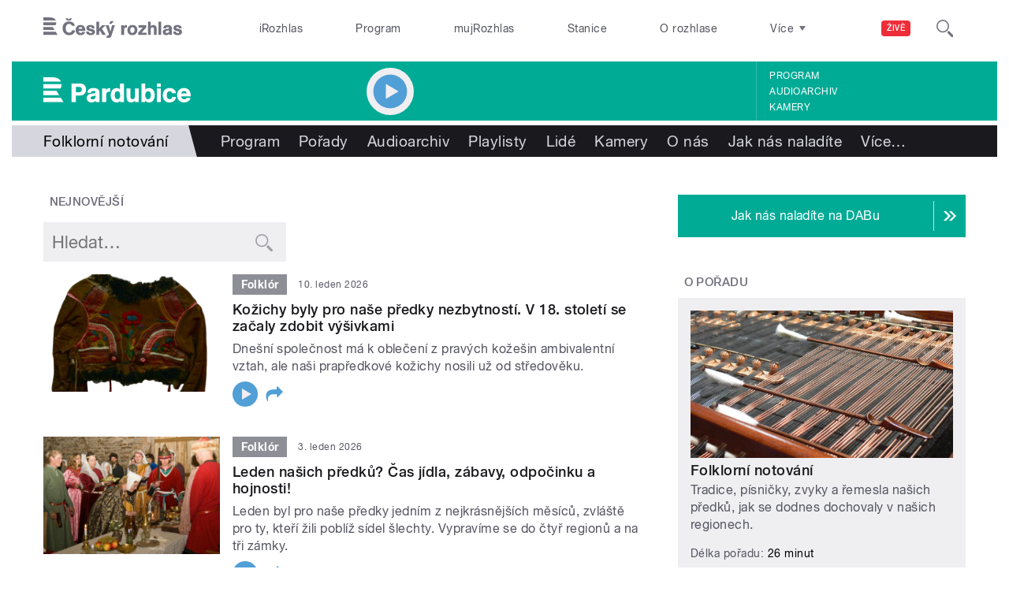

--- FILE ---
content_type: text/html; charset=utf-8
request_url: https://pardubice.rozhlas.cz/folklorni-notovani-7777620
body_size: 35184
content:

<!DOCTYPE html>
  <!--[if IEMobile 7]><html class="no-js ie iem7" lang="cs" dir="ltr"><![endif]-->
  <!--[if lte IE 6]><html class="no-js ie lt-ie9 lt-ie8 lt-ie7" lang="cs" dir="ltr"><![endif]-->
  <!--[if (IE 7)&(!IEMobile)]><html class="no-js ie lt-ie9 lt-ie8" lang="cs" dir="ltr"><![endif]-->
  <!--[if IE 8]><html class="no-js ie lt-ie9" lang="cs" dir="ltr"><![endif]-->
  <!--[if (gte IE 9)|(gt IEMobile 7)]><html class="no-js ie" lang="cs" dir="ltr" prefix=": fb: http://ogp.me/ns/fb# og: http://ogp.me/ns# article: http://ogp.me/ns/article# book: http://ogp.me/ns/book# profile: http://ogp.me/ns/profile# video: http://ogp.me/ns/video# product: http://ogp.me/ns/product#"><![endif]-->
  <!--[if !IE]><!--><html class="no-js" lang="cs" dir="ltr" prefix=": fb: http://ogp.me/ns/fb# og: http://ogp.me/ns# article: http://ogp.me/ns/article# book: http://ogp.me/ns/book# profile: http://ogp.me/ns/profile# video: http://ogp.me/ns/video# product: http://ogp.me/ns/product#"><!--<![endif]-->
<head>
  <!--[if IE]><![endif]-->
<meta charset="utf-8" />
<link rel="shortcut icon" href="https://pardubice.rozhlas.cz/sites/default/files/favicon_pardubice.ico" type="image/vnd.microsoft.icon" />
<script>dataLayer = [{"entityBundle":"show","entityLabel":"Folklorn\u00ed notov\u00e1n\u00ed","entityTnid":"0","entityVid":"2713509","entityUid":"1560","entityCreated":"1509455479","entityStatus":"1","domain":"pardubice","matrixID":"1","event":"pageview","siteDomain":"rozhlas.cz","siteContext":"pardubice","siteDocumentPath":"\/folklorni-notovani-7777620","siteBroadcastStation":"pardubice","contentCreator":"pardubice","sourceDomain":"regiony","siteDocumentTitle":"Folklorn\u00ed notov\u00e1n\u00ed | Pardubice","siteSection":"folklor","siteEntityBundle":"show","siteEntityLabel":"Folklorn\u00ed notov\u00e1n\u00ed","contentName":"Folklorn\u00ed notov\u00e1n\u00ed","contentID":"7777620","contentAuthor":"","contentLength":185,"showType":"standard","active":"1","shortTitle":"Folklorn\u00ed notov\u00e1n\u00ed","theme":{"365966":"Folkl\u00f3r"},"format":{"574":"Publicistika"},"showCategory":{"724":"Kultura","410541":"Historie"},"department":{"425325":"Music","425364":"Places \u0026 Travel","7653579":"Religion"},"podcast":"0","station":{"969":"R\u00e1dio va\u0161eho kraje","873":"St\u0159edn\u00ed \u010cechy","828":"Brno","846":"\u010cesk\u00e9 Bud\u011bjovice","840":"Hradec Kr\u00e1lov\u00e9","915":"Karlovy Vary","927":"Liberec","837":"Olomouc","834":"Ostrava","864":"Pardubice","843":"Plze\u0148","831":"Sever","270858":"Vyso\u010dina","288216":"Zl\u00edn"}}];</script>
<link rel="profile" href="http://www.w3.org/1999/xhtml/vocab" />
<meta name="HandheldFriendly" content="true" />
<meta name="MobileOptimized" content="width" />
<meta http-equiv="cleartype" content="on" />
<link rel="apple-touch-icon-precomposed" href="https://pardubice.rozhlas.cz/sites/all/themes/custom/e7/apple-touch-icon-precomposed-114x114.png" sizes="114x114" />
<link rel="apple-touch-icon-precomposed" href="https://pardubice.rozhlas.cz/sites/all/themes/custom/e7/apple-touch-icon-precomposed-144x144.png" sizes="144x144" />
<link rel="apple-touch-icon-precomposed" href="https://pardubice.rozhlas.cz/sites/all/themes/custom/e7/apple-touch-icon-precomposed-72x72.png" sizes="72x72" />
<link rel="apple-touch-icon-precomposed" href="https://pardubice.rozhlas.cz/sites/all/themes/custom/e7/apple-touch-icon-precomposed.png" />
<meta name="description" content="Tradice, písničky, zvyky a řemesla našich předků, jak se dodnes dochovaly v našich regionech." />
<meta name="abstract" content="Tradice, písničky, zvyky a řemesla našich předků, jak se dodnes dochovaly v našich regionech." />
<meta name="keywords" content="Kultura, Historie, rozhlas, veřejná služba, Český rozhlas, pořady, vysílání, program vysílání" />
<meta name="viewport" content="width=device-width" />
<meta name="generator" content="Drupal 7 (http://drupal.org)" />
<link rel="canonical" href="https://pardubice.rozhlas.cz/folklorni-notovani-7777620" />
<link rel="shortlink" href="https://pardubice.rozhlas.cz/node/7777620" />
<meta property="og:site_name" content="Pardubice" />
<meta property="og:type" content="article" />
<meta property="og:url" content="https://pardubice.rozhlas.cz/folklorni-notovani-7777620" />
<meta property="og:title" content="Folklorní notování" />
<meta property="og:description" content="Tradice, písničky, zvyky a řemesla našich předků, jak se dodnes dochovaly v našich regionech." />
<meta property="og:updated_time" content="2024-01-30T16:17:40+01:00" />
<meta property="og:image" content="https://pardubice.rozhlas.cz/sites/default/files/styles/facebook/public/images/03209524.jpeg?itok=jx-snw5z" />
<meta property="og:image:url" content="https://pardubice.rozhlas.cz/sites/default/files/styles/facebook/public/images/03209524.jpeg?itok=jx-snw5z" />
<meta name="twitter:card" content="summary_large_image" />
<meta name="twitter:url" content="https://pardubice.rozhlas.cz/folklorni-notovani-7777620" />
<meta name="twitter:title" content="Folklorní notování" />
<meta name="twitter:description" content="Tradice, písničky, zvyky a řemesla našich předků, jak se dodnes dochovaly v našich regionech." />
<meta name="twitter:image" content="https://pardubice.rozhlas.cz/sites/default/files/styles/twitter/public/images/03209524.jpeg?itok=6cda_cgv#696b87fae9999" />
<meta property="article:published_time" content="2017-10-31T14:11:19+01:00" />
<meta property="article:modified_time" content="2024-01-30T16:17:40+01:00" />
    <meta name="twitter:dnt" content="on" />  <title>Folklorní notování | Pardubice</title>
  <link type="text/css" rel="stylesheet" href="/sites/default/files/advagg_css/css__GBjzmUY-Gc71J7kBt1Tc6sRlgH2c7wx3VctlmKm8Iow__l3aOkxtKif_bniKKpiK5vFrVgn3b8xt01-OBcnSkqks__AepQsBqnHDPvQeQBqKz8sYxuo4xvF_O8XMyFGOCqO4k.css" media="all" />
<link type="text/css" rel="stylesheet" href="/sites/default/files/advagg_css/css__2GiARazTPkqbJXkQDl2P0cJoUew42XRSmDKK1Y8VACw__qprGZRNLqiO1IQOpUQV8twZWpGVqH2ZFjufGZrQFEj8__AepQsBqnHDPvQeQBqKz8sYxuo4xvF_O8XMyFGOCqO4k.css" media="all" />
<link type="text/css" rel="stylesheet" href="/sites/default/files/advagg_css/css__BF8W_blKQtPnbjQTY9x1jeMYAPMgw_DaHD_Jx-1OrhE__VgwyfQt-yRZrTCQFX_pOadE6PR9mZKmik_FgvfGFGJc__AepQsBqnHDPvQeQBqKz8sYxuo4xvF_O8XMyFGOCqO4k.css" media="screen" />
<link type="text/css" rel="stylesheet" href="/sites/default/files/advagg_css/css__XxBTW50_XnMb9oGV956xnQ2Ymlf_ZEduUfwOF3ytJ60__ppwpw5AD_6QGHt1-JMaKGhtfk2-WDv7yB6EqzXySrWE__AepQsBqnHDPvQeQBqKz8sYxuo4xvF_O8XMyFGOCqO4k.css" media="all" />
<link type="text/css" rel="stylesheet" href="/sites/default/files/advagg_css/css__PHfxKdry1WYvjBvAkjEgDxfThyMrlHyWh98c3zQs0yI__IBm_8LQNXI_gpPabK2zSF8xtkSvVrmoRBVooBo9RHKM__AepQsBqnHDPvQeQBqKz8sYxuo4xvF_O8XMyFGOCqO4k.css" media="all" />
  
  <!-- Google Tag Manager -->
  <script>(function(w,d,s,l,i){w[l]=w[l]||[];w[l].push({'gtm.start':new Date().getTime(),event:'gtm.js'});var f=d.getElementsByTagName(s)[0],j=d.createElement(s),dl=l!='dataLayer'?'&l='+l:'';j.async=true;j.src='https://www.googletagmanager.com/gtm.js?id='+i+dl;f.parentNode.insertBefore(j,f);})(window,document,'script','dataLayer','GTM-WXJSC5M');</script>
  <!-- End Google Tag Manager -->

  <script>
    var CROnfig = {};
    CROnfig.show_rzsport = true;
    CROnfig.rzSportPlaysRadiozurnal = false;
    CROnfig.rzSportPlayerRapiStage = false;
    CROnfig.show_pohoda = true;
    CROnfig.zalozniplayer = false;
  </script>
  <script type="text/javascript" src="/sites/default/files/advagg_js/js__rYWh82IgrqwAqNoSrkeEAaM0iZFArNngvb2-Q5fVsv4__ZHV5jMksziuQGbGYfeBkn2jd1S6B37yFufuSc3NefBo__AepQsBqnHDPvQeQBqKz8sYxuo4xvF_O8XMyFGOCqO4k.js"></script>
<script type="text/javascript">
<!--//--><![CDATA[//><!--
var googletag = googletag || {};
googletag.cmd = googletag.cmd || [];
googletag.slots = googletag.slots || {};
//--><!]]>
</script>
<script type="text/javascript" src="/sites/default/files/advagg_js/js__nx-rsuUh3rhCkWAaCgnPDW5VpSdhPjFPsiInYKmAj1c__wK5T9g-zXDqMyJZe2F2HSuD7ULCdthMbPrwjmXEX9ww__AepQsBqnHDPvQeQBqKz8sYxuo4xvF_O8XMyFGOCqO4k.js"></script>
<script type="text/javascript" src="/sites/default/files/advagg_js/js__3LuYkqUjZCBoSLlHr2m61kSbmsCSqUKFXy8HcWtx3W4__fjMmdyFoQfs65a7ohq9q0rrTzQSedREzEOJ7PEgkNE8__AepQsBqnHDPvQeQBqKz8sYxuo4xvF_O8XMyFGOCqO4k.js" async="async"></script>
<script type="text/javascript" src="/sites/default/files/advagg_js/js__RPyYfJ4hDepGgZWtp1VbdI9yRaaKhnupkp97kCqBx00___VKZphQ1g0R1q7NLg3c5j8TW51VAlZJ6OKVG4z51ylM__AepQsBqnHDPvQeQBqKz8sYxuo4xvF_O8XMyFGOCqO4k.js"></script>
<script type="text/javascript" src="/sites/default/files/advagg_js/js__jq17M-Yn_NCLn9fAP1e9VYcwYPzfnHMvZJeRHnXxzb0__Eb6lKcH_m17idr7gsrEY7-M8ZzzuhGRfALj8WgvtM9k__AepQsBqnHDPvQeQBqKz8sYxuo4xvF_O8XMyFGOCqO4k.js" async="async"></script>
<script type="text/javascript" src="/sites/default/files/advagg_js/js__wl14XbUimBFmp94EIdah0ABCfPbvawYfkYnlKdXjnO8__sw7ZRB1zb_UPjUmgbiyyEOdYgQ1NwX9mPkwdRvLHDpw__AepQsBqnHDPvQeQBqKz8sYxuo4xvF_O8XMyFGOCqO4k.js"></script>
<script type="text/javascript">
<!--//--><![CDATA[//><!--
googletag.cmd.push(function() {
googletag.slots["d7_aside01_pardubice"] = googletag.defineSlot("40021396/d7_aside01/d7_aside01_pardubice", [320, 160], "dfp-ad-d7_aside01_pardubice")
  .addService(googletag.pubads())
});
//--><!]]>
</script>
<script type="text/javascript">
<!--//--><![CDATA[//><!--
googletag.cmd.push(function() {
googletag.slots["d7_aside02_pardubice"] = googletag.defineSlot("40021396/d7_aside02/d7_aside02_pardubice", [320, 160], "dfp-ad-d7_aside02_pardubice")
  .addService(googletag.pubads())
});
//--><!]]>
</script>
<script type="text/javascript" src="/sites/default/files/advagg_js/js__rK18hrli4K58_nvqUZrn9dBH9DEQGvZWkhkOtQbmtMY__WcT3Q2crdrKi2EHa4S2isbSrXXO5RbKkDpvVkjhTmaY__AepQsBqnHDPvQeQBqKz8sYxuo4xvF_O8XMyFGOCqO4k.js"></script>
<script type="text/javascript">
<!--//--><![CDATA[//><!--
document.createElement( "picture" );
//--><!]]>
</script>
<script type="text/javascript" src="/sites/default/files/advagg_js/js__pFtEQJvId5QyuxpyywogU938GXS3GMyGjQziQRZPyb8__dQT-o5CgVnDV9A-I1m2xtU4J_paYKfCnTMrCPiTJZpk__AepQsBqnHDPvQeQBqKz8sYxuo4xvF_O8XMyFGOCqO4k.js"></script>
<script type="text/javascript">
<!--//--><![CDATA[//><!--
googletag.cmd.push(function() {
  googletag.pubads().enableAsyncRendering();
  googletag.pubads().enableSingleRequest();
  googletag.pubads().collapseEmptyDivs(true);
});

googletag.cmd.push(function() {
googletag.enableServices();
});

//--><!]]>
</script>
<script type="text/javascript" src="/sites/default/files/advagg_js/js__Cfd-kVGEBN6xP-8im3FJgc-CcS2NbkrdwZPtq3nP8B4__N59EJ2RVspqiS-yOGKC5tmnFOc-QXXNIB4QkG-GfN54__AepQsBqnHDPvQeQBqKz8sYxuo4xvF_O8XMyFGOCqO4k.js"></script>
<script type="text/javascript" src="/sites/default/files/advagg_js/js__ZL-2Cq9PBcUjhEoJ4omOxtW0_4aZpyH4lcKIfbt0WTU__6McCmQfoZNGzAxoZMPNc5xGwFM91dq9fqVr-56vEcxI__AepQsBqnHDPvQeQBqKz8sYxuo4xvF_O8XMyFGOCqO4k.js"></script>
<script type="text/javascript" src="/sites/default/files/advagg_js/js__iZ-ZgsOGGv8eNMcTp087He63DEThq_I6rFvIGnDwXeo__MyA8cat7xRB-VZOV8JR0rILc-9rVbBizHbjzHSb8WvQ__AepQsBqnHDPvQeQBqKz8sYxuo4xvF_O8XMyFGOCqO4k.js"></script>
<script type="text/javascript" src="/sites/default/files/advagg_js/js__za5hWiKjL6kqxt5fS5nVQRqXhwbOgSuYuPcBnn1SptI__ZMt0lnXvsctqLqdpPSpaXluDd4LQTp2fUWaHZ-jn_JU__AepQsBqnHDPvQeQBqKz8sYxuo4xvF_O8XMyFGOCqO4k.js"></script>
<script type="text/javascript" src="/sites/default/files/advagg_js/js__nU0KMthhylKLeRETj9KvuK_iYkA7N4lJNkYpsOL7Jg4__3-hZ7xBVQpHYy67ZZqjHtTV-6n6d62kUo-jaWxBUuJg__AepQsBqnHDPvQeQBqKz8sYxuo4xvF_O8XMyFGOCqO4k.js"></script>
<script type="text/javascript" src="/sites/default/files/advagg_js/js__nxUG0XXImTC1ZOsDz3XKTn1BLBRx_nrO9MNwxf6EWN8__RiyVyVU1Hu3PTBUXR3Tk48YM5_GOitSjdWdvv9lagu8__AepQsBqnHDPvQeQBqKz8sYxuo4xvF_O8XMyFGOCqO4k.js"></script>
<script type="text/javascript" src="/sites/default/files/advagg_js/js__I7lmrYIinhbbMMt8o9WEDrLe2NsojNBXXRijudhKics__w5Eqtdh1UBAT5Fc9YlB3N-k-H9QaED2gQ_tBbZVjKZE__AepQsBqnHDPvQeQBqKz8sYxuo4xvF_O8XMyFGOCqO4k.js"></script>
<script type="text/javascript" src="/sites/default/files/advagg_js/js__b3U5n2mOID71vmIvwnrOhOeqYlVqQ9C4uqBD8TpykF4__xaAWT3tMy17M5oCKdxEBUA75DBmumlqdHOJd4Zk9SrQ__AepQsBqnHDPvQeQBqKz8sYxuo4xvF_O8XMyFGOCqO4k.js"></script>
<script type="text/javascript">
<!--//--><![CDATA[//><!--
jQuery.extend(Drupal.settings, {"basePath":"\/","pathPrefix":"","setHasJsCookie":0,"ajaxPageState":{"theme":"e7","theme_token":"53eeW3S6dq92wdaJ2hGlp2jsLdeeQiLm5pTMcgpvRok","jquery_version":"2.1","css":{"sites\/all\/themes\/contrib\/omega\/omega\/css\/modules\/system\/system.base.css":1,"sites\/all\/themes\/contrib\/omega\/omega\/css\/modules\/system\/system.menus.theme.css":1,"sites\/all\/themes\/contrib\/omega\/omega\/css\/modules\/system\/system.messages.theme.css":1,"sites\/all\/themes\/contrib\/omega\/omega\/css\/modules\/system\/system.theme.css":1,"sites\/all\/modules\/custom\/cro_layouts\/cro_layouts.css":1,"sites\/all\/modules\/contrib\/date\/date_api\/date.css":1,"sites\/all\/modules\/contrib\/date\/date_popup\/themes\/datepicker.1.7.css":1,"sites\/all\/modules\/contrib\/domain\/domain_nav\/domain_nav.css":1,"modules\/node\/node.css":1,"sites\/all\/modules\/contrib\/picture\/picture_wysiwyg.css":1,"sites\/all\/themes\/contrib\/omega\/omega\/css\/modules\/field\/field.theme.css":1,"sites\/all\/modules\/contrib\/views\/css\/views.css":1,"sites\/all\/themes\/contrib\/omega\/omega\/css\/modules\/user\/user.base.css":1,"sites\/all\/themes\/contrib\/omega\/omega\/css\/modules\/user\/user.theme.css":1,"misc\/ui\/jquery.ui.core.css":1,"misc\/ui\/jquery.ui.theme.css":1,"sites\/all\/libraries\/soundmanager2\/demo\/bar-ui\/css\/bar-ui.css":1,"sites\/all\/modules\/contrib\/picture\/lazysizes\/plugins\/aspectratio\/ls.aspectratio.css":1,"sites\/all\/modules\/contrib\/ctools\/css\/ctools.css":1,"sites\/all\/modules\/contrib\/ctools\/css\/modal.css":1,"sites\/all\/modules\/contrib\/modal_forms\/css\/modal_forms_popup.css":1,"sites\/all\/modules\/contrib\/panels\/css\/panels.css":1,"sites\/all\/libraries\/photoswipe\/dist\/photoswipe.css":1,"sites\/all\/libraries\/photoswipe\/dist\/default-skin\/default-skin.css":1,"sites\/all\/libraries\/fontello\/css\/fontello.css":1,"sites\/all\/modules\/custom\/cro_search_box\/cro_search_box.css":1,"sites\/all\/themes\/custom\/e7\/css\/e7.normalize.css":1,"sites\/all\/themes\/custom\/e7\/css\/e7.hacks.css":1,"sites\/all\/themes\/custom\/e7\/css\/e7.styles.css":1},"js":{"sites\/all\/modules\/contrib\/picture\/picturefill2\/picturefill.min.js":1,"sites\/all\/modules\/contrib\/picture\/picture.min.js":1,"sites\/all\/modules\/modified-contrib\/photoswipe\/js\/photoswipe.jquery.js":1,"sites\/all\/modules\/custom\/cro_autoplay\/js\/cro_autoplay.js":1,"sites\/all\/modules\/contrib\/jquery_update\/replace\/jquery\/2.1\/jquery.min.js":1,"misc\/jquery-extend-3.4.0.js":1,"misc\/jquery-html-prefilter-3.5.0-backport.js":1,"misc\/jquery.once.js":1,"misc\/drupal.js":1,"sites\/all\/themes\/contrib\/omega\/omega\/js\/no-js.js":1,"sites\/all\/modules\/contrib\/picture\/lazysizes\/lazysizes.min.js":1,"sites\/all\/modules\/contrib\/jquery_update\/replace\/ui\/ui\/minified\/jquery.ui.core.min.js":1,"sites\/all\/modules\/contrib\/picture\/lazysizes\/plugins\/aspectratio\/ls.aspectratio.min.js":1,"sites\/all\/modules\/contrib\/jquery_update\/replace\/ui\/external\/jquery.cookie.js":1,"sites\/all\/modules\/contrib\/jquery_update\/replace\/jquery.form\/3\/jquery.form.min.js":1,"sites\/all\/libraries\/soundmanager2\/script\/soundmanager2-nodebug-jsmin.js":1,"misc\/form-single-submit.js":1,"misc\/ajax.js":1,"sites\/all\/modules\/contrib\/jquery_update\/js\/jquery_update.js":1,"sites\/all\/modules\/custom\/cro_twitter\/js\/cro_twitter.js":1,"sites\/all\/modules\/contrib\/admin_menu\/admin_devel\/admin_devel.js":1,"sites\/all\/modules\/custom\/site_tweaks\/js\/site_tweaks.js":1,"public:\/\/languages\/cs_kXq7WhMyrha0TzO4_uXpQOMbP444pxdi5rTkCalsljA.js":1,"misc\/progress.js":1,"sites\/all\/modules\/contrib\/ctools\/js\/modal.js":1,"sites\/all\/modules\/contrib\/modal_forms\/js\/modal_forms_popup.js":1,"sites\/all\/modules\/contrib\/better_exposed_filters\/better_exposed_filters.js":1,"sites\/all\/libraries\/photoswipe\/dist\/photoswipe.min.js":1,"sites\/all\/libraries\/photoswipe\/dist\/photoswipe-ui-default.min.js":1,"sites\/all\/modules\/custom\/cro_hotnews\/js\/cro_hotnews.js":1,"sites\/all\/modules\/custom\/cro_search_box\/cro_search_box.js":1,"sites\/all\/modules\/custom\/cro_data_api_helper\/js\/libs\/jquery.cycle.lite-1.7.js":1,"sites\/all\/modules\/custom\/cro_data_api_helper\/js\/libs\/jquery.popup-v1.js":1,"sites\/all\/modules\/custom\/cro_player_box\/js\/cro_player_box.js":1,"sites\/all\/modules\/contrib\/datalayer\/datalayer.js":1,"sites\/all\/modules\/custom\/cro_data_api_helper\/js\/jquery.cro-2.0.14.js":1,"sites\/all\/modules\/custom\/cro_player_box\/js\/jquery.cro.box.schedule.single-2.1.1.js":1,"sites\/all\/modules\/custom\/cro_blocks\/js\/cro_stationsbox.js":1,"sites\/all\/modules\/custom\/cro_soundmanager\/js\/shaka-player.compiled.js":1,"sites\/all\/themes\/custom\/e7\/js\/cro_ui_analytics.js":1,"sites\/all\/modules\/custom\/cro_soundmanager\/js\/cro_rapi_player.js":1,"sites\/all\/themes\/custom\/e7\/js\/cro_buttons.js":1,"sites\/all\/themes\/custom\/e7\/js\/cro_carousel.js":1,"sites\/all\/themes\/custom\/e7\/js\/cro_floatingfixedbuttons.js":1,"sites\/all\/themes\/custom\/e7\/js\/cro_floatingfixednav.js":1,"sites\/all\/themes\/custom\/e7\/js\/cro_gallery_ga.js":1,"sites\/all\/themes\/custom\/e7\/js\/cro_responsivelist.js":1,"sites\/all\/themes\/custom\/e7\/js\/cro_responsiveembeds.js":1,"sites\/all\/themes\/custom\/e7\/js\/cro_dropdowns.js":1,"sites\/all\/themes\/custom\/e7\/js\/e7.behaviors.js":1,"sites\/all\/themes\/custom\/e7\/js\/jquery.mobile-events.min.js":1,"sites\/all\/themes\/custom\/e7\/..\/cro_admin_theme\/js\/mobile_menu.js":1}},"CToolsModal":{"loadingText":"Na\u010d\u00edt\u00e1n\u00ed...","closeText":"Zav\u0159\u00edt okno","closeImage":"\u003Cimg src=\u0022https:\/\/pardubice.rozhlas.cz\/sites\/all\/modules\/contrib\/ctools\/images\/icon-close-window.png\u0022 alt=\u0022Zav\u0159\u00edt okno\u0022 title=\u0022Zav\u0159\u00edt okno\u0022 \/\u003E","throbber":"\u003Cimg src=\u0022https:\/\/pardubice.rozhlas.cz\/sites\/all\/modules\/contrib\/ctools\/images\/throbber.gif\u0022 alt=\u0022Na\u010d\u00edt\u00e1n\u00ed\u0022 title=\u0022Na\u010d\u00edt\u00e1n\u00ed...\u0022 \/\u003E"},"modal-popup-small":{"modalSize":{"type":"fixed","width":300,"height":300},"modalOptions":{"opacity":0.85,"background":"#000"},"animation":"fadeIn","modalTheme":"ModalFormsPopup","throbber":"\u003Cimg src=\u0022https:\/\/pardubice.rozhlas.cz\/sites\/all\/modules\/contrib\/modal_forms\/images\/loading_animation.gif\u0022 alt=\u0022Na\u010d\u00edt\u00e1n\u00ed...\u0022 title=\u0022Na\u010d\u00edt\u00e1n\u00ed\u0022 \/\u003E","closeText":"Zav\u0159\u00edt"},"modal-popup-medium":{"modalSize":{"type":"fixed","width":550,"height":450},"modalOptions":{"opacity":0.85,"background":"#000"},"animation":"fadeIn","modalTheme":"ModalFormsPopup","throbber":"\u003Cimg src=\u0022https:\/\/pardubice.rozhlas.cz\/sites\/all\/modules\/contrib\/modal_forms\/images\/loading_animation.gif\u0022 alt=\u0022Na\u010d\u00edt\u00e1n\u00ed...\u0022 title=\u0022Na\u010d\u00edt\u00e1n\u00ed\u0022 \/\u003E","closeText":"Zav\u0159\u00edt"},"modal-popup-large":{"modalSize":{"type":"scale","width":0.8,"height":0.8},"modalOptions":{"opacity":0.85,"background":"#000"},"animation":"fadeIn","modalTheme":"ModalFormsPopup","throbber":"\u003Cimg src=\u0022https:\/\/pardubice.rozhlas.cz\/sites\/all\/modules\/contrib\/modal_forms\/images\/loading_animation.gif\u0022 alt=\u0022Na\u010d\u00edt\u00e1n\u00ed...\u0022 title=\u0022Na\u010d\u00edt\u00e1n\u00ed\u0022 \/\u003E","closeText":"Zav\u0159\u00edt"},"soundmanager2":{"mod_url":"\/sites\/all\/libraries\/soundmanager2\/swf\/","debug":false},"better_exposed_filters":{"views":{"cro_show":{"displays":{"b_018":{"filters":[]},"b_022a":{"filters":{"combine":{"required":false}}},"b_023a_0":{"filters":[]}}}},"datepicker":false,"slider":false,"settings":[],"autosubmit":false},"urlIsAjaxTrusted":{"https:\/\/pardubice.rozhlas.cz\/folklorni-notovani-7777620":true},"photoswipe":{"options":{"showAnimationDuration":333,"hideAnimationDuration":333,"showHideOpacity":false,"bgOpacity":1,"spacing":0.12,"allowPanToNext":true,"maxSpreadZoom":2,"loop":true,"pinchToClose":true,"closeOnScroll":false,"closeOnVerticalDrag":true,"mouseUsed":false,"escKey":true,"arrowKeys":true,"history":true,"errorMsg":"\u003Cdiv class=\u0022pswp__error-msg\u0022\u003E\u003Ca href=\u0022%url%\u0022 target=\u0022_blank\u0022\u003EThe image\u003C\/a\u003E could not be loaded.\u003C\/div\u003E","preload":[1,1],"mainClass":null,"focus":true}},"cro-node-contact-form-modal-style":{"modalClass":"cro-node-contact-form"},"dataLayer":{"languages":{"cs":{"language":"cs","name":"Czech","native":"\u010ce\u0161tina","direction":"0","enabled":"1","plurals":"3","formula":"(((($n%10)==1)\u0026\u0026(($n%100)!=11))?(0):((((($n%10)\u003E=2)\u0026\u0026(($n%10)\u003C=4))\u0026\u0026((($n%100)\u003C10)||(($n%100)\u003E=20)))?(1):2))","domain":"","prefix":"","weight":"0","javascript":"kXq7WhMyrha0TzO4_uXpQOMbP444pxdi5rTkCalsljA"},"en":{"language":"en","name":"English","native":"English","direction":"0","enabled":"1","plurals":"0","formula":"","domain":"","prefix":"en","weight":"0","javascript":""}}}});
//--><!]]>
</script>
  
</head>
<body class="html not-front not-logged-in page-node page-node- page-node-7777620 node-type-show domain-pardubice-rozhlas-cz section-folklorni-notovani-7777620 section-folklorni-notovani-7777620 region pardubice web-station    ">
  <div id="fb-root"></div>
	<!-- Google Tag Manager (noscript) -->
  <noscript>
	  <iframe src="https://www.googletagmanager.com/ns.html?id=GTM-WXJSC5M" height="0" width="0" style="display:none;visibility:hidden"></iframe>
	</noscript>
  <!-- End Google Tag Manager (noscript) -->

  <a href="#main-content" class="element-invisible element-focusable">Přejít k hlavnímu obsahu</a>
    
  <div class="page">

  <header class="l-grid--12-1" role="banner">
    <nav class="b-014a">

  <div class="b-014a__logo">
    <a href="https://www.rozhlas.cz" title="Český rozhlas">
      <span class="hidden">Český Rozhlas</span>
    </a>
  </div>

      
  <ul class="b-014a__list"><li class="first b-014a__list-item"><a href="https://www.irozhlas.cz">iRozhlas</a></li>
<li class="b-014a__list-item"><a href="http://www.rozhlas.cz/program/portal/">Program</a></li>
<li class="b-014a__list-item"><a href="http://mujrozhlas.cz">mujRozhlas</a></li>
<li class="b-014a__list-item"><a href="https://portal.rozhlas.cz/stanice">Stanice</a></li>
<li class="last b-014a__list-item"><a href="http://www.rozhlas.cz/informace/portal/">O rozhlase</a></li>
</ul>
  
      
  <div class="b-014a__searchbar" id="cro_searchbox">
	<form action="/search" method="get" id="search-form">
		<input type="text" name="query" title="" placeholder="Napište, co hledáte">
		<button type="submit" class="b-014a__searchbar-submit" aria-label="Hledat">
			<span class="b-014a__searchbar-submit-image">
				<span class="hidden">Hledat</span>
			</span>
		</button>
    <input type="hidden" name="source" value="">
	</form>
</div>
  
</nav>

  
  <!-- stationbox desktop placeholder -->
<div class="b-001c__placeholder b-001c__placeholder--desktop b-001c__placeholder--active b-001c__anchor">
  <section class="box b-001c">
    <h2>Poslouchejte živě</h2>
    <div id="cro_stationsbox" class="b-001c__block--stations"></div>

    <div class="b-001c__block--buttons">
      <button id="regionalStationsButton" class="b-001c__toggler-wrap">
        <div class="b-001c__toggler">Regionální stanice</div>
      </button>

      <button id="alloverStationsButton" class="b-001c__toggler-wrap" hidden>
        <div class="b-001c__toggler b-001c__toggler--global">Celoplošné stanice</div>
      </button>

      <div class="b-001c__link">
        <a href="https://www.rozhlas.cz/stanice/portal/" class="b-001c__link-item">Stanice</a>
        <a href="https://www.mujrozhlas.cz/porady" class="b-001c__link-item">Audioarchiv</a>
        <a href="https://www.rozhlas.cz/iradio/podcast/" class="b-001c__link-item">Podcasty</a>
      </div>
    </div>
  </section>
</div>
<nav class="b-014b">
  <div class="b-014b__list-wrapper" style="display: none;">

    <!-- search bar -->
    <div class="b-014b__searchbar">
      <form id="search-form" class="b-014b__searchbar-form" action="/search" method="get">
        <input class="b-014b__searchbar-input" type="text" name="query" title="" placeholder="Napište, co hledáte">
        <button class="b-014b__searchbar-submit" type="submit" aria-label="Hledat">
          <span class="b-014b__searchbar-submit-image">
            <span class="hidden">Hledat</span>
          </span>
        </button>
      </form>
    </div>

    <!-- top submenu -->
          
  <ul class="b-014b__list"><li class="first b-014b__list-item"><a href="https://portal.rozhlas.cz/podcasty/porady">Podcasty</a></li>
<li class="b-014b__list-item"><a href="https://temata.rozhlas.cz/komentare">Komentáře</a></li>
<li class="b-014b__list-item"><a href="https://temata.rozhlas.cz/kultura">Kultura</a></li>
<li class="b-014b__list-item"><a href="https://www.irozhlas.cz/sport">Sport</a></li>
<li class="b-014b__list-item"><a href="https://portal.rozhlas.cz/vysilace/">Jak nás naladíte</a></li>
<li class="b-014b__list-item"><a href="https://www.mujrozhlas.cz/hry-cetby-povidky">Hry, četby, povídky</a></li>
<li class="b-014b__list-item"><a href="https://temata.rozhlas.cz/veda">Věda</a></li>
<li class="b-014b__list-item"><a href="https://temata.rozhlas.cz/nabozenstvi">Náboženství</a></li>
<li class="b-014b__list-item"><a href="https://digital.rozhlas.cz/">Digitální rádio</a></li>
<li class="b-014b__list-item"><a href="https://temata.rozhlas.cz/historie">Historie</a></li>
<li class="b-014b__list-item"><a href="https://temata.rozhlas.cz/priroda">Příroda</a></li>
<li class="b-014b__list-item"><a href="https://www.youtube.com/user/ceskyrozhlas">Publicistika v obraze</a></li>
<li class="b-014b__list-item"><a href="http://www.rozhlas.cz/zelenavlna/portal/">Zelená vlna</a></li>
<li class="b-014b__list-item"><a href="https://radioteka.cz/"> Radiotéka - Kupte si audioknihu</a></li>
<li class="last b-014b__list-item"><a href="https://poplatek.rozhlas.cz/">Rozhlasový poplatek</a></li>
</ul>
    
  </div>
</nav>    <div class="header__wrapper">
      
  <!-- Beginning of TEMP markup -->
    <!-- End of TEMP markup -->


<!-- Node Special Header (show, event) -->
  
<!-- Default station header -->
<div class="b-015 b-015__list bg-color-main">
  <div class="b-015__list-item b-015__list-item--left">
    <div class="b-015__logo-wrapper">
      <a class="b-015__logo bg-image-logo-main" href="/"></a>
      <span class="b-015__logo-textcontent">Pardubice</span>
    </div>
  </div>
  <div class="b-015__list-item b-015__list-item--right bg-gradient-vertical-60-color-add-3-to-color-main">
    <div class="b-015__launcher-wrapper">
              
  <div id="cro-box-schedule-single" data-station="pardubice">
	<div class="slot-0 b-015__launcher">
		<div class="b-015__launcher-button">
			<a class="button button-play--launcher" target="_blank" href="https://www.mujrozhlas.cz/zive/pardubice?autoplay=1">
				<div class="button__label hidden">Přehrát</div>
			</a>
		</div>
	</div>
</div>
            <ul class="b-015__services_list">
        <li class="b-015__services_list-item"><a href="/program" class="b-015__services_link b-015__services_link--program">Program</a></li>
        <li class="b-015__services_list-item"><a href="/audioarchiv" class="b-015__services_link b-015__services_link--audioarchiv">Audioarchiv</a></li>
        <li class="b-015__services_list-item"><a href="/kamery" class="b-015__services_link b-015__services_link--kamery">Kamery</a></li>
      </ul>
    </div>
  </div>
</div>
                                        <div class="b-016__wrapper b-016__wrapper--title-navigation">
              <h2><span>Folklorní notování</span></h2>
                          <nav class="b-016">
  
  <ul class="b-016__list cro_responsivelist"><li class="first b-016__list-item"><a href="/program">Program</a></li>
<li class="b-016__list-item"><a href="/porady">Pořady</a></li>
<li class="b-016__list-item"><a href="/audioarchiv">Audioarchiv</a></li>
<li class="b-016__list-item"><a href="/playlisty">Playlisty</a></li>
<li class="b-016__list-item"><a href="/lide">Lidé</a></li>
<li class="b-016__list-item"><a href="/kamery">Kamery</a></li>
<li class="b-016__list-item"><a href="/o-nas-6195656">O nás</a></li>
<li class="b-016__list-item"><a href="/jak-nas-naladite-6196493">Jak nás naladíte</a></li>
<li class="b-016__list-item"><a href="/kontakty-6195627">Kontakt</a></li>
<li class="b-016__list-item"><a href="/publicistika">O čem se mluví</a></li>
<li class="b-016__list-item"><a href="/recepty">Recepty</a></li>
<li class="b-016__list-item"><a href="/video">Video</a></li>
<li class="last b-016__list-item"><a href="/zpravy">Zprávy</a></li>
</ul>
</nav>
      </div>
    </div>
  </header>

  <div class="main">
    <div class="content" role="main">
              <div class="l-grid--12-1 item-special">
          <div id="hotnews"></div>
                  </div>
      <a id="main-content"></a>
                                  <!--<h1 class="page-type"></h1>-->
                                                    

    <div class="l-grid--8-1 nth-of-type--1 item-first">
                    <div class="content-1--8-1">
                



<section id="b022a" class="box view view-cro-show view-id-cro_show view-display-id-b_022a view-dom-id-51e7a02ecbdf89515174b949963669f6 b-022a b-022">
      
  
      <h2>Nejnovější</h2>  
      <div class="view-filters">
      <form class="views-exposed-form-cro-show-b-022a" action="https://pardubice.rozhlas.cz/folklorni-notovani-7777620" method="get" id="views-exposed-form-cro-show-b-022a" accept-charset="UTF-8"><div><div class="views-exposed-form">
  <div class="views-exposed-widgets clearfix">

    
      
                    <div class="views-exposed-widget views-submit-button-wrapper">
      <div class="views-widget">
      <div class="form-item form-type-textfield form-item-combine">
 <input placeholder="Hledat..." type="text" id="edit-combine" name="combine" value="" size="30" maxlength="128" class="form-text" />
</div>
      </div>
      <div class="views-exposed-widget views-submit-button">
        <input type="submit" id="edit-submit-cro-show" value="Použít" class="form-submit" /><div class="honeypot" style="position: absolute; left:-500000px;"><div class="form-item form-type-textfield form-item-url">
  <label for="edit-url">Url </label>
 <input type="text" id="edit-url" name="url" value="" size="60" maxlength="128" class="form-text" />
</div>
</div>      </div>
    </div>
      </div>
</div>
</div></form>    </div>
  
  
      
<ul class="b-022__list b-022a__list">		
	<li class="b-022__list-item b-022a__list-item">
		<div class="b-022__block b-022__block--image"><div class="image b-022a__image b-022__image"><a class="image-link __image-link" href="/kozichy-byly-pro-nase-predky-nezbytnosti-v-18-stoleti-se-zacaly-zdobit-vysivkami-9587934"><picture >
<!--[if IE 9]><video style="display: none;"><![endif]-->
<source data-srcset="https://pardubice.rozhlas.cz/sites/default/files/styles/cro_3x2_tablet/public/images/b44ae867bb848938b7d9bc730e5699c2.png?itok=q2gdtsil&timestamp=1768654842 1x" data-aspectratio="960/640" media="(min-width: 640px)" />
<source data-srcset="https://pardubice.rozhlas.cz/sites/default/files/styles/cro_3x2_mobile/public/images/b44ae867bb848938b7d9bc730e5699c2.png?itok=dN57F_yb&timestamp=1768654842 1x" data-aspectratio="640/427" media="(min-width: 480px)" />
<source data-srcset="https://pardubice.rozhlas.cz/sites/default/files/styles/cro_3x2_default/public/images/b44ae867bb848938b7d9bc730e5699c2.png?itok=8gavThul&timestamp=1768654842 1x" data-aspectratio="480/320" media="(min-width: 0px)" />
<!--[if IE 9]></video><![endif]-->
<!--[if lt IE 9]>
<img  class="lazyload" data-aspectratio="" src="[data-uri]" alt="Ženský zimní kožíšek nošený v užším i širším Plzeňsku,  pol. 19. století. Hnědá barva byla na kožichy získávána z duběnek  (žlabatka listová),  parazitů na listech dubů | foto: Národopisné muzeum Plzeňska / Západočeské muzeum v Plzni" title="Ženský zimní kožíšek nošený v užším i širším Plzeňsku,  pol. 19. století. Hnědá barva byla na kožichy získávána z duběnek  (žlabatka listová),  parazitů na listech dubů | foto: Národopisné muzeum Plzeňska / Západočeské muzeum v Plzni" />
<![endif]-->
<!--[if !lt IE 9]><!-->
<img  class="lazyload" data-aspectratio="" srcset="[data-uri] 1w" alt="Ženský zimní kožíšek nošený v užším i širším Plzeňsku,  pol. 19. století. Hnědá barva byla na kožichy získávána z duběnek  (žlabatka listová),  parazitů na listech dubů | foto: Národopisné muzeum Plzeňska / Západočeské muzeum v Plzni" title="Ženský zimní kožíšek nošený v užším i širším Plzeňsku,  pol. 19. století. Hnědá barva byla na kožichy získávána z duběnek  (žlabatka listová),  parazitů na listech dubů | foto: Národopisné muzeum Plzeňska / Západočeské muzeum v Plzni" />
<!-- <![endif]-->
</picture></a><div class="tag"><span>Folklór</span></div></div></div><div class="b-022__block b-022__block--description b-022a__block--description"><div class="b-022a__description-row"><div class="tag"><span>Folklór</span></div><div class="b-022__timestamp"><span class="b-022__timestamp--date">10. leden 2026</span></div></div><h3><a href="/kozichy-byly-pro-nase-predky-nezbytnosti-v-18-stoleti-se-zacaly-zdobit-vysivkami-9587934" >Kožichy byly pro naše předky nezbytností. V&nbsp;18. století se začaly zdobit výšivkami</a></h3><p>Dnešní společnost má k oblečení z pravých kožešin ambivalentní vztah, ale naši prapředkové kožichy nosili už od středověku.</p><div class="b-022__actions" published_date=2026-01-10T19:40:00><a class="button button-listaction button-listaction--play" href="/kozichy-byly-pro-nase-predky-nezbytnosti-v-18-stoleti-se-zacaly-zdobit-vysivkami-9587934"><div class="button-listaction__label"><span class="button-listaction__label-nest">Přehrát</span></div></a><div class="button-listaction--share-bubble__wrapper"><a class="button button-listaction button-listaction--share" href="#"><div class="button-listaction__label"><span class="button-listaction__label-nest">Sdílet</span></div></a><div class="bubble-share" tabindex="-1"><ul class="bubble-share__list"><li class="bubble-share__list-item"><a title="Sdílet na Facebook" href="https://www.facebook.com/share.php?u=https://pardubice.rozhlas.cz/kozichy-byly-pro-nase-predky-nezbytnosti-v-18-stoleti-se-zacaly-zdobit-vysivkami-9587934" class="button button-social button-social--bgcol button-social--facebook"><span>Facebook</span></a></li><li class="bubble-share__list-item"><a title="Sdílet na Twitter" href="https://twitter.com/intent/tweet?url=https://pardubice.rozhlas.cz/kozichy-byly-pro-nase-predky-nezbytnosti-v-18-stoleti-se-zacaly-zdobit-vysivkami-9587934" class="button button-social button-social--bgcol button-social--x"></a></li><li class="bubble-share__list-item"><a title="Sdílet na LinkedIn" href="http://www.linkedin.com/shareArticle?mini=true&url=https://pardubice.rozhlas.cz/kozichy-byly-pro-nase-predky-nezbytnosti-v-18-stoleti-se-zacaly-zdobit-vysivkami-9587934" class="button button-social button-social--bgcol button-social--linkedin"></a></li></ul></div></div></div></div>	</li>
	<li class="b-022__list-item b-022a__list-item">
		<div class="b-022__block b-022__block--image"><div class="image b-022a__image b-022__image"><a class="image-link __image-link" href="/leden-nasich-predku-cas-jidla-zabavy-odpocinku-a-hojnosti-9585644"><picture >
<!--[if IE 9]><video style="display: none;"><![endif]-->
<source data-srcset="https://pardubice.rozhlas.cz/sites/default/files/styles/cro_3x2_tablet/public/images/03314067.jpeg?itok=D6Vy3Mzz&timestamp=1768654842 1x" data-aspectratio="960/640" media="(min-width: 640px)" />
<source data-srcset="https://pardubice.rozhlas.cz/sites/default/files/styles/cro_3x2_mobile/public/images/03314067.jpeg?itok=kagaZXNo&timestamp=1768654842 1x" data-aspectratio="640/427" media="(min-width: 480px)" />
<source data-srcset="https://pardubice.rozhlas.cz/sites/default/files/styles/cro_3x2_default/public/images/03314067.jpeg?itok=pOFt7sxB&timestamp=1768654842 1x" data-aspectratio="480/320" media="(min-width: 0px)" />
<!--[if IE 9]></video><![endif]-->
<!--[if lt IE 9]>
<img  class="lazyload" data-aspectratio="" src="[data-uri]" alt="Hodování na středověkém dvoře. Ilustrační foto | foto:  Projekt středověkého dvora hradecké královny Alžběty Richenzy" title="Hodování na středověkém dvoře. Ilustrační foto | foto:  Projekt středověkého dvora hradecké královny Alžběty Richenzy" />
<![endif]-->
<!--[if !lt IE 9]><!-->
<img  class="lazyload" data-aspectratio="" srcset="[data-uri] 1w" alt="Hodování na středověkém dvoře. Ilustrační foto | foto:  Projekt středověkého dvora hradecké královny Alžběty Richenzy" title="Hodování na středověkém dvoře. Ilustrační foto | foto:  Projekt středověkého dvora hradecké královny Alžběty Richenzy" />
<!-- <![endif]-->
</picture></a><div class="tag"><span>Folklór</span></div></div></div><div class="b-022__block b-022__block--description b-022a__block--description"><div class="b-022a__description-row"><div class="tag"><span>Folklór</span></div><div class="b-022__timestamp"><span class="b-022__timestamp--date">3. leden 2026</span></div></div><h3><a href="/leden-nasich-predku-cas-jidla-zabavy-odpocinku-a-hojnosti-9585644" >Leden našich předků? Čas jídla, zábavy, odpočinku a hojnosti!</a></h3><p>Leden byl pro naše předky jedním z nejkrásnějších měsíců, zvláště pro ty, kteří žili poblíž sídel šlechty. Vypravíme se do čtyř regionů a na tři zámky.</p><div class="b-022__actions" published_date=2026-01-03T19:40:00><a class="button button-listaction button-listaction--play" href="/leden-nasich-predku-cas-jidla-zabavy-odpocinku-a-hojnosti-9585644"><div class="button-listaction__label"><span class="button-listaction__label-nest">Přehrát</span></div></a><div class="button-listaction--share-bubble__wrapper"><a class="button button-listaction button-listaction--share" href="#"><div class="button-listaction__label"><span class="button-listaction__label-nest">Sdílet</span></div></a><div class="bubble-share" tabindex="-1"><ul class="bubble-share__list"><li class="bubble-share__list-item"><a title="Sdílet na Facebook" href="https://www.facebook.com/share.php?u=https://pardubice.rozhlas.cz/leden-nasich-predku-cas-jidla-zabavy-odpocinku-a-hojnosti-9585644" class="button button-social button-social--bgcol button-social--facebook"><span>Facebook</span></a></li><li class="bubble-share__list-item"><a title="Sdílet na Twitter" href="https://twitter.com/intent/tweet?url=https://pardubice.rozhlas.cz/leden-nasich-predku-cas-jidla-zabavy-odpocinku-a-hojnosti-9585644" class="button button-social button-social--bgcol button-social--x"></a></li><li class="bubble-share__list-item"><a title="Sdílet na LinkedIn" href="http://www.linkedin.com/shareArticle?mini=true&url=https://pardubice.rozhlas.cz/leden-nasich-predku-cas-jidla-zabavy-odpocinku-a-hojnosti-9585644" class="button button-social button-social--bgcol button-social--linkedin"></a></li></ul></div></div></div></div>	</li>
	<li class="b-022__list-item b-022a__list-item">
		<div class="b-022__block b-022__block--image"><div class="image b-022a__image b-022__image"><a class="image-link __image-link" href="/i-indiani-zpivaji-koledy-aneb-jak-se-koleduje-ve-svete-9584120"><picture >
<!--[if IE 9]><video style="display: none;"><![endif]-->
<source data-srcset="https://pardubice.rozhlas.cz/sites/default/files/styles/cro_3x2_tablet/public/images/84ba7fb37cd1cd82ac9c381569b4b133.jpg?itok=o4UXXDzw&timestamp=1768654842 1x" data-aspectratio="960/640" media="(min-width: 640px)" />
<source data-srcset="https://pardubice.rozhlas.cz/sites/default/files/styles/cro_3x2_mobile/public/images/84ba7fb37cd1cd82ac9c381569b4b133.jpg?itok=zHnKz--4&timestamp=1768654842 1x" data-aspectratio="640/427" media="(min-width: 480px)" />
<source data-srcset="https://pardubice.rozhlas.cz/sites/default/files/styles/cro_3x2_default/public/images/84ba7fb37cd1cd82ac9c381569b4b133.jpg?itok=kH29-l_I&timestamp=1768654842 1x" data-aspectratio="480/320" media="(min-width: 0px)" />
<!--[if IE 9]></video><![endif]-->
<!--[if lt IE 9]>
<img  class="lazyload" data-aspectratio="" src="[data-uri]" alt="Indiáni,  Mexico | foto: Shutterstock" title="Indiáni,  Mexico | foto: Shutterstock" />
<![endif]-->
<!--[if !lt IE 9]><!-->
<img  class="lazyload" data-aspectratio="" srcset="[data-uri] 1w" alt="Indiáni,  Mexico | foto: Shutterstock" title="Indiáni,  Mexico | foto: Shutterstock" />
<!-- <![endif]-->
</picture></a><div class="tag"><span>Folklór</span></div></div></div><div class="b-022__block b-022__block--description b-022a__block--description"><div class="b-022a__description-row"><div class="tag"><span>Folklór</span></div><div class="b-022__timestamp"><span class="b-022__timestamp--date">27. prosinec 2025</span></div></div><h3><a href="/i-indiani-zpivaji-koledy-aneb-jak-se-koleduje-ve-svete-9584120" >I Indiáni zpívají koledy aneb jak se koleduje ve světě</a></h3><p>Vánoční čas končí až první neděli po svátku Tří králů a až do té doby je možné a také vhodné zpívat koledy!</p><div class="b-022__actions" published_date=2025-12-27T19:40:00><a class="button button-listaction button-listaction--play" href="/i-indiani-zpivaji-koledy-aneb-jak-se-koleduje-ve-svete-9584120"><div class="button-listaction__label"><span class="button-listaction__label-nest">Přehrát</span></div></a><div class="button-listaction--share-bubble__wrapper"><a class="button button-listaction button-listaction--share" href="#"><div class="button-listaction__label"><span class="button-listaction__label-nest">Sdílet</span></div></a><div class="bubble-share" tabindex="-1"><ul class="bubble-share__list"><li class="bubble-share__list-item"><a title="Sdílet na Facebook" href="https://www.facebook.com/share.php?u=https://pardubice.rozhlas.cz/i-indiani-zpivaji-koledy-aneb-jak-se-koleduje-ve-svete-9584120" class="button button-social button-social--bgcol button-social--facebook"><span>Facebook</span></a></li><li class="bubble-share__list-item"><a title="Sdílet na Twitter" href="https://twitter.com/intent/tweet?url=https://pardubice.rozhlas.cz/i-indiani-zpivaji-koledy-aneb-jak-se-koleduje-ve-svete-9584120" class="button button-social button-social--bgcol button-social--x"></a></li><li class="bubble-share__list-item"><a title="Sdílet na LinkedIn" href="http://www.linkedin.com/shareArticle?mini=true&url=https://pardubice.rozhlas.cz/i-indiani-zpivaji-koledy-aneb-jak-se-koleduje-ve-svete-9584120" class="button button-social button-social--bgcol button-social--linkedin"></a></li></ul></div></div></div></div>	</li>
	<li class="b-022__list-item b-022a__list-item">
		<div class="b-022__block b-022__block--image"><div class="image b-022a__image b-022__image"><a class="image-link __image-link" href="/srdce-jako-symbol-obeti-lasky-viry-vasne-i-vykoupeni-9584116"><picture >
<!--[if IE 9]><video style="display: none;"><![endif]-->
<source data-srcset="https://pardubice.rozhlas.cz/sites/default/files/styles/cro_3x2_tablet/public/images/a60cf76ba93644f18e50029cf3afd8da.jpg?itok=4-hDwkVN&timestamp=1768654842 1x" data-aspectratio="960/640" media="(min-width: 640px)" />
<source data-srcset="https://pardubice.rozhlas.cz/sites/default/files/styles/cro_3x2_mobile/public/images/a60cf76ba93644f18e50029cf3afd8da.jpg?itok=Lgrjjhtk&timestamp=1768654842 1x" data-aspectratio="640/427" media="(min-width: 480px)" />
<source data-srcset="https://pardubice.rozhlas.cz/sites/default/files/styles/cro_3x2_default/public/images/a60cf76ba93644f18e50029cf3afd8da.jpg?itok=AptcWFt1&timestamp=1768654842 1x" data-aspectratio="480/320" media="(min-width: 0px)" />
<!--[if IE 9]></video><![endif]-->
<!--[if lt IE 9]>
<img  class="lazyload" data-aspectratio="" src="[data-uri]" alt="Advent | foto: Hana Hauptvogelová,  Český rozhlas" title="Advent | foto: Hana Hauptvogelová,  Český rozhlas" />
<![endif]-->
<!--[if !lt IE 9]><!-->
<img  class="lazyload" data-aspectratio="" srcset="[data-uri] 1w" alt="Advent | foto: Hana Hauptvogelová,  Český rozhlas" title="Advent | foto: Hana Hauptvogelová,  Český rozhlas" />
<!-- <![endif]-->
</picture></a><div class="tag"><span>Folklór</span></div></div></div><div class="b-022__block b-022__block--description b-022a__block--description"><div class="b-022a__description-row"><div class="tag"><span>Folklór</span></div><div class="b-022__timestamp"><span class="b-022__timestamp--date">20. prosinec 2025</span></div></div><h3><a href="/srdce-jako-symbol-obeti-lasky-viry-vasne-i-vykoupeni-9584116" >Srdce jako symbol oběti, lásky, víry, vášně i&nbsp;vykoupení</a></h3><p>Vánoce jsou svátky obdarovávání, lásky, laskavosti a vřelého srdce. Jak je prožívali naši předkové a v čem se jejich pocit z Vánoc lišil od našeho?</p><div class="b-022__actions" published_date=2025-12-20T19:40:00><a class="button button-listaction button-listaction--play" href="/srdce-jako-symbol-obeti-lasky-viry-vasne-i-vykoupeni-9584116"><div class="button-listaction__label"><span class="button-listaction__label-nest">Přehrát</span></div></a><div class="button-listaction--share-bubble__wrapper"><a class="button button-listaction button-listaction--share" href="#"><div class="button-listaction__label"><span class="button-listaction__label-nest">Sdílet</span></div></a><div class="bubble-share" tabindex="-1"><ul class="bubble-share__list"><li class="bubble-share__list-item"><a title="Sdílet na Facebook" href="https://www.facebook.com/share.php?u=https://pardubice.rozhlas.cz/srdce-jako-symbol-obeti-lasky-viry-vasne-i-vykoupeni-9584116" class="button button-social button-social--bgcol button-social--facebook"><span>Facebook</span></a></li><li class="bubble-share__list-item"><a title="Sdílet na Twitter" href="https://twitter.com/intent/tweet?url=https://pardubice.rozhlas.cz/srdce-jako-symbol-obeti-lasky-viry-vasne-i-vykoupeni-9584116" class="button button-social button-social--bgcol button-social--x"></a></li><li class="bubble-share__list-item"><a title="Sdílet na LinkedIn" href="http://www.linkedin.com/shareArticle?mini=true&url=https://pardubice.rozhlas.cz/srdce-jako-symbol-obeti-lasky-viry-vasne-i-vykoupeni-9584116" class="button button-social button-social--bgcol button-social--linkedin"></a></li></ul></div></div></div></div>	</li>
	<li class="b-022__list-item b-022a__list-item">
		<div class="b-022__block b-022__block--image"><div class="image b-022a__image b-022__image"><a class="image-link __image-link" href="/kovarska-pohadka-z-broumovska-9582518"><picture >
<!--[if IE 9]><video style="display: none;"><![endif]-->
<source data-srcset="https://pardubice.rozhlas.cz/sites/default/files/styles/cro_3x2_tablet/public/images/03209524.jpeg?itok=eDfzyHuH&timestamp=1768654842 1x" data-aspectratio="960/640" media="(min-width: 640px)" />
<source data-srcset="https://pardubice.rozhlas.cz/sites/default/files/styles/cro_3x2_mobile/public/images/03209524.jpeg?itok=gimdjJXh&timestamp=1768654842 1x" data-aspectratio="640/427" media="(min-width: 480px)" />
<source data-srcset="https://pardubice.rozhlas.cz/sites/default/files/styles/cro_3x2_default/public/images/03209524.jpeg?itok=rJgOzMJj&timestamp=1768654842 1x" data-aspectratio="480/320" media="(min-width: 0px)" />
<!--[if IE 9]></video><![endif]-->
<!--[if lt IE 9]>
<img  class="lazyload" data-aspectratio="" src="[data-uri]" alt="" title="" />
<![endif]-->
<!--[if !lt IE 9]><!-->
<img  class="lazyload" data-aspectratio="" srcset="[data-uri] 1w" alt="" title="" />
<!-- <![endif]-->
</picture></a><div class="tag"><span>Folklór</span></div></div></div><div class="b-022__block b-022__block--description b-022a__block--description"><div class="b-022a__description-row"><div class="tag"><span>Folklór</span></div><div class="b-022__timestamp"><span class="b-022__timestamp--date">13. prosinec 2025</span></div></div><h3><a href="/kovarska-pohadka-z-broumovska-9582518" >Kovářská pohádka z&nbsp;Broumovska</a></h3><p>Broumovsko v severovýchodním cípu Čech je impozantní krajina, dotýkaná hlubokou historií i překrásnou přírodou. Pískovcové útvary se střídají s mírně zvlněnými scenériemi.</p><div class="b-022__actions" published_date=2025-12-13T19:40:00><a class="button button-listaction button-listaction--play" href="/kovarska-pohadka-z-broumovska-9582518"><div class="button-listaction__label"><span class="button-listaction__label-nest">Přehrát</span></div></a><div class="button-listaction--share-bubble__wrapper"><a class="button button-listaction button-listaction--share" href="#"><div class="button-listaction__label"><span class="button-listaction__label-nest">Sdílet</span></div></a><div class="bubble-share" tabindex="-1"><ul class="bubble-share__list"><li class="bubble-share__list-item"><a title="Sdílet na Facebook" href="https://www.facebook.com/share.php?u=https://pardubice.rozhlas.cz/kovarska-pohadka-z-broumovska-9582518" class="button button-social button-social--bgcol button-social--facebook"><span>Facebook</span></a></li><li class="bubble-share__list-item"><a title="Sdílet na Twitter" href="https://twitter.com/intent/tweet?url=https://pardubice.rozhlas.cz/kovarska-pohadka-z-broumovska-9582518" class="button button-social button-social--bgcol button-social--x"></a></li><li class="bubble-share__list-item"><a title="Sdílet na LinkedIn" href="http://www.linkedin.com/shareArticle?mini=true&url=https://pardubice.rozhlas.cz/kovarska-pohadka-z-broumovska-9582518" class="button button-social button-social--bgcol button-social--linkedin"></a></li></ul></div></div></div></div>	</li>
	<li class="b-022__list-item b-022a__list-item">
		<div class="b-022__block b-022__block--image"><div class="image b-022a__image b-022__image"><a class="image-link __image-link" href="/posedli-krasnymi-remesly-vysivky-z-rybich-supin-nebo-hracky-z-dreveneho-bloku-9581010"><picture >
<!--[if IE 9]><video style="display: none;"><![endif]-->
<source data-srcset="https://pardubice.rozhlas.cz/sites/default/files/styles/cro_3x2_tablet/public/images/cbf9fd038999f9ac371c7a734ebeaf95.jpg?itok=d1vQ11mK&timestamp=1768654842 1x" data-aspectratio="960/640" media="(min-width: 640px)" />
<source data-srcset="https://pardubice.rozhlas.cz/sites/default/files/styles/cro_3x2_mobile/public/images/cbf9fd038999f9ac371c7a734ebeaf95.jpg?itok=1evYFC_t&timestamp=1768654842 1x" data-aspectratio="640/427" media="(min-width: 480px)" />
<source data-srcset="https://pardubice.rozhlas.cz/sites/default/files/styles/cro_3x2_default/public/images/cbf9fd038999f9ac371c7a734ebeaf95.jpg?itok=lKHRVHvX&timestamp=1768654842 1x" data-aspectratio="480/320" media="(min-width: 0px)" />
<!--[if IE 9]></video><![endif]-->
<!--[if lt IE 9]>
<img  class="lazyload" data-aspectratio="" src="[data-uri]" alt="Výšivky z rybích šupin | foto: Markéta Ševčíková" title="Výšivky z rybích šupin | foto: Markéta Ševčíková" />
<![endif]-->
<!--[if !lt IE 9]><!-->
<img  class="lazyload" data-aspectratio="" srcset="[data-uri] 1w" alt="Výšivky z rybích šupin | foto: Markéta Ševčíková" title="Výšivky z rybích šupin | foto: Markéta Ševčíková" />
<!-- <![endif]-->
</picture></a><div class="tag"><span>Folklór</span></div></div></div><div class="b-022__block b-022__block--description b-022a__block--description"><div class="b-022a__description-row"><div class="tag"><span>Folklór</span></div><div class="b-022__timestamp"><span class="b-022__timestamp--date">6. prosinec 2025</span></div></div><h3><a href="/posedli-krasnymi-remesly-vysivky-z-rybich-supin-nebo-hracky-z-dreveneho-bloku-9581010" >Posedlí krásnými řemesly: výšivky z&nbsp;rybích šupin nebo hračky z&nbsp;dřevěného bloku</a></h3><p>Stále mezi námi žijí lidé, kteří svým umem, elánem a zdravou zarputilostí zachraňují starodávná umělecká řemesla, která už nikdo jiný neovládá.</p><div class="b-022__actions" published_date=2025-12-06T19:40:00><a class="button button-listaction button-listaction--play" href="/posedli-krasnymi-remesly-vysivky-z-rybich-supin-nebo-hracky-z-dreveneho-bloku-9581010"><div class="button-listaction__label"><span class="button-listaction__label-nest">Přehrát</span></div></a><div class="button-listaction--share-bubble__wrapper"><a class="button button-listaction button-listaction--share" href="#"><div class="button-listaction__label"><span class="button-listaction__label-nest">Sdílet</span></div></a><div class="bubble-share" tabindex="-1"><ul class="bubble-share__list"><li class="bubble-share__list-item"><a title="Sdílet na Facebook" href="https://www.facebook.com/share.php?u=https://pardubice.rozhlas.cz/posedli-krasnymi-remesly-vysivky-z-rybich-supin-nebo-hracky-z-dreveneho-bloku-9581010" class="button button-social button-social--bgcol button-social--facebook"><span>Facebook</span></a></li><li class="bubble-share__list-item"><a title="Sdílet na Twitter" href="https://twitter.com/intent/tweet?url=https://pardubice.rozhlas.cz/posedli-krasnymi-remesly-vysivky-z-rybich-supin-nebo-hracky-z-dreveneho-bloku-9581010" class="button button-social button-social--bgcol button-social--x"></a></li><li class="bubble-share__list-item"><a title="Sdílet na LinkedIn" href="http://www.linkedin.com/shareArticle?mini=true&url=https://pardubice.rozhlas.cz/posedli-krasnymi-remesly-vysivky-z-rybich-supin-nebo-hracky-z-dreveneho-bloku-9581010" class="button button-social button-social--bgcol button-social--linkedin"></a></li></ul></div></div></div></div>	</li>
	<li class="b-022__list-item b-022a__list-item">
		<div class="b-022__block b-022__block--image"><div class="image b-022a__image b-022__image"><a class="image-link __image-link" href="/formiri-doskar-a-stavitel-historickych-krovu-aneb-zapomenuta-remesla-9579312"><picture >
<!--[if IE 9]><video style="display: none;"><![endif]-->
<source data-srcset="https://pardubice.rozhlas.cz/sites/default/files/styles/cro_3x2_tablet/public/images/1a597e3084ced1bee439fb98876fd8f1.jpg?itok=VkBwG3NT&timestamp=1768654842 1x" data-aspectratio="960/640" media="(min-width: 640px)" />
<source data-srcset="https://pardubice.rozhlas.cz/sites/default/files/styles/cro_3x2_mobile/public/images/1a597e3084ced1bee439fb98876fd8f1.jpg?itok=6GFMalof&timestamp=1768654842 1x" data-aspectratio="640/427" media="(min-width: 480px)" />
<source data-srcset="https://pardubice.rozhlas.cz/sites/default/files/styles/cro_3x2_default/public/images/1a597e3084ced1bee439fb98876fd8f1.jpg?itok=bvaQ1xwd&timestamp=1768654842 1x" data-aspectratio="480/320" media="(min-width: 0px)" />
<!--[if IE 9]></video><![endif]-->
<!--[if lt IE 9]>
<img  class="lazyload" data-aspectratio="" src="[data-uri]" alt="František Pavlica u litografického lisu | foto: Markéta Ševčíková" title="František Pavlica u litografického lisu | foto: Markéta Ševčíková" />
<![endif]-->
<!--[if !lt IE 9]><!-->
<img  class="lazyload" data-aspectratio="" srcset="[data-uri] 1w" alt="František Pavlica u litografického lisu | foto: Markéta Ševčíková" title="František Pavlica u litografického lisu | foto: Markéta Ševčíková" />
<!-- <![endif]-->
</picture></a><div class="tag"><span>Folklór</span></div></div></div><div class="b-022__block b-022__block--description b-022a__block--description"><div class="b-022a__description-row"><div class="tag"><span>Folklór</span></div><div class="b-022__timestamp"><span class="b-022__timestamp--date">29. listopad 2025</span></div></div><h3><a href="/formiri-doskar-a-stavitel-historickych-krovu-aneb-zapomenuta-remesla-9579312" >Formíři, doškař a stavitel historických krovů aneb zapomenutá řemesla</a></h3><p>Víte, čím se v dávných dobách živili formíři, jak se za středověku stavěly střechy, co všechno musí umět doškař a jak se pracuje u starého litografického lisu?</p><div class="b-022__actions" published_date=2025-11-29T19:40:00><a class="button button-listaction button-listaction--play" href="/formiri-doskar-a-stavitel-historickych-krovu-aneb-zapomenuta-remesla-9579312"><div class="button-listaction__label"><span class="button-listaction__label-nest">Přehrát</span></div></a><div class="button-listaction--share-bubble__wrapper"><a class="button button-listaction button-listaction--share" href="#"><div class="button-listaction__label"><span class="button-listaction__label-nest">Sdílet</span></div></a><div class="bubble-share" tabindex="-1"><ul class="bubble-share__list"><li class="bubble-share__list-item"><a title="Sdílet na Facebook" href="https://www.facebook.com/share.php?u=https://pardubice.rozhlas.cz/formiri-doskar-a-stavitel-historickych-krovu-aneb-zapomenuta-remesla-9579312" class="button button-social button-social--bgcol button-social--facebook"><span>Facebook</span></a></li><li class="bubble-share__list-item"><a title="Sdílet na Twitter" href="https://twitter.com/intent/tweet?url=https://pardubice.rozhlas.cz/formiri-doskar-a-stavitel-historickych-krovu-aneb-zapomenuta-remesla-9579312" class="button button-social button-social--bgcol button-social--x"></a></li><li class="bubble-share__list-item"><a title="Sdílet na LinkedIn" href="http://www.linkedin.com/shareArticle?mini=true&url=https://pardubice.rozhlas.cz/formiri-doskar-a-stavitel-historickych-krovu-aneb-zapomenuta-remesla-9579312" class="button button-social button-social--bgcol button-social--linkedin"></a></li></ul></div></div></div></div>	</li>
	<li class="b-022__list-item b-022a__list-item">
		<div class="b-022__block b-022__block--image"><div class="image b-022a__image b-022__image"><a class="image-link __image-link" href="/svata-cecilie-a-jeji-sverenci-ve-straznici-9577640"><picture >
<!--[if IE 9]><video style="display: none;"><![endif]-->
<source data-srcset="https://pardubice.rozhlas.cz/sites/default/files/styles/cro_3x2_tablet/public/images/5023aefae662fbda3fa2844bbd5ad919.jpg?itok=DkiuJTAI&timestamp=1768654842 1x" data-aspectratio="960/640" media="(min-width: 640px)" />
<source data-srcset="https://pardubice.rozhlas.cz/sites/default/files/styles/cro_3x2_mobile/public/images/5023aefae662fbda3fa2844bbd5ad919.jpg?itok=w2FjsQGz&timestamp=1768654842 1x" data-aspectratio="640/427" media="(min-width: 480px)" />
<source data-srcset="https://pardubice.rozhlas.cz/sites/default/files/styles/cro_3x2_default/public/images/5023aefae662fbda3fa2844bbd5ad919.jpg?itok=5FPTxa8w&timestamp=1768654842 1x" data-aspectratio="480/320" media="(min-width: 0px)" />
<!--[if IE 9]></video><![endif]-->
<!--[if lt IE 9]>
<img  class="lazyload" data-aspectratio="" src="[data-uri]" alt="Oslavy 80. Mezinárodního folklorního festivalu ve Strážnici | foto: Markéta Ševčíková" title="Oslavy 80. Mezinárodního folklorního festivalu ve Strážnici | foto: Markéta Ševčíková" />
<![endif]-->
<!--[if !lt IE 9]><!-->
<img  class="lazyload" data-aspectratio="" srcset="[data-uri] 1w" alt="Oslavy 80. Mezinárodního folklorního festivalu ve Strážnici | foto: Markéta Ševčíková" title="Oslavy 80. Mezinárodního folklorního festivalu ve Strážnici | foto: Markéta Ševčíková" />
<!-- <![endif]-->
</picture></a><div class="tag"><span>Folklór</span></div></div></div><div class="b-022__block b-022__block--description b-022a__block--description"><div class="b-022a__description-row"><div class="tag"><span>Folklór</span></div><div class="b-022__timestamp"><span class="b-022__timestamp--date">22. listopad 2025</span></div></div><h3><a href="/svata-cecilie-a-jeji-sverenci-ve-straznici-9577640" >Svatá Cecílie a její svěřenci ve Strážnici</a></h3><p>Svatá Cecílie slaví svátek 22. listopadu a je to patronka duchovní a lidové hudby, muzikantů, zpěváků, básníků a řemeslníků zhotovujících hudební nástroje.</p><div class="b-022__actions" published_date=2025-11-22T19:40:00><a class="button button-listaction button-listaction--play" href="/svata-cecilie-a-jeji-sverenci-ve-straznici-9577640"><div class="button-listaction__label"><span class="button-listaction__label-nest">Přehrát</span></div></a><div class="button-listaction--share-bubble__wrapper"><a class="button button-listaction button-listaction--share" href="#"><div class="button-listaction__label"><span class="button-listaction__label-nest">Sdílet</span></div></a><div class="bubble-share" tabindex="-1"><ul class="bubble-share__list"><li class="bubble-share__list-item"><a title="Sdílet na Facebook" href="https://www.facebook.com/share.php?u=https://pardubice.rozhlas.cz/svata-cecilie-a-jeji-sverenci-ve-straznici-9577640" class="button button-social button-social--bgcol button-social--facebook"><span>Facebook</span></a></li><li class="bubble-share__list-item"><a title="Sdílet na Twitter" href="https://twitter.com/intent/tweet?url=https://pardubice.rozhlas.cz/svata-cecilie-a-jeji-sverenci-ve-straznici-9577640" class="button button-social button-social--bgcol button-social--x"></a></li><li class="bubble-share__list-item"><a title="Sdílet na LinkedIn" href="http://www.linkedin.com/shareArticle?mini=true&url=https://pardubice.rozhlas.cz/svata-cecilie-a-jeji-sverenci-ve-straznici-9577640" class="button button-social button-social--bgcol button-social--linkedin"></a></li></ul></div></div></div></div>	</li>
	<li class="b-022__list-item b-022a__list-item">
		<div class="b-022__block b-022__block--image"><div class="image b-022a__image b-022__image"><a class="image-link __image-link" href="/listopadove-obyceje-v-pojizeri-a-na-valassku-9576221"><picture >
<!--[if IE 9]><video style="display: none;"><![endif]-->
<source data-srcset="https://pardubice.rozhlas.cz/sites/default/files/styles/cro_3x2_tablet/public/images/1db0fe30cd74ec688443b98a62289510.jpg?itok=kbUrZ7iF&timestamp=1768654842 1x" data-aspectratio="960/640" media="(min-width: 640px)" />
<source data-srcset="https://pardubice.rozhlas.cz/sites/default/files/styles/cro_3x2_mobile/public/images/1db0fe30cd74ec688443b98a62289510.jpg?itok=C3j7P2ow&timestamp=1768654842 1x" data-aspectratio="640/427" media="(min-width: 480px)" />
<source data-srcset="https://pardubice.rozhlas.cz/sites/default/files/styles/cro_3x2_default/public/images/1db0fe30cd74ec688443b98a62289510.jpg?itok=eqBaKaGf&timestamp=1768654842 1x" data-aspectratio="480/320" media="(min-width: 0px)" />
<!--[if IE 9]></video><![endif]-->
<!--[if lt IE 9]>
<img  class="lazyload" data-aspectratio="" src="[data-uri]" alt="Dušičky | foto: Shutterstock" title="Dušičky | foto: Shutterstock" />
<![endif]-->
<!--[if !lt IE 9]><!-->
<img  class="lazyload" data-aspectratio="" srcset="[data-uri] 1w" alt="Dušičky | foto: Shutterstock" title="Dušičky | foto: Shutterstock" />
<!-- <![endif]-->
</picture></a><div class="tag"><span>Folklór</span></div></div></div><div class="b-022__block b-022__block--description b-022a__block--description"><div class="b-022a__description-row"><div class="tag"><span>Folklór</span></div><div class="b-022__timestamp"><span class="b-022__timestamp--date">15. listopad 2025</span></div></div><h3><a href="/listopadove-obyceje-v-pojizeri-a-na-valassku-9576221" >Listopadové obyčeje v&nbsp;Pojizeří a na Valašsku</a></h3><p>Listopad naši předkové vnímali jako měsíc velmi zvláštní – byl spojen s mystériem oslavy všech svatých a věrných zemřelých, zároveň s časem radosti a hojnosti a také magií.</p><div class="b-022__actions" published_date=2025-11-15T19:40:00><a class="button button-listaction button-listaction--play" href="/listopadove-obyceje-v-pojizeri-a-na-valassku-9576221"><div class="button-listaction__label"><span class="button-listaction__label-nest">Přehrát</span></div></a><div class="button-listaction--share-bubble__wrapper"><a class="button button-listaction button-listaction--share" href="#"><div class="button-listaction__label"><span class="button-listaction__label-nest">Sdílet</span></div></a><div class="bubble-share" tabindex="-1"><ul class="bubble-share__list"><li class="bubble-share__list-item"><a title="Sdílet na Facebook" href="https://www.facebook.com/share.php?u=https://pardubice.rozhlas.cz/listopadove-obyceje-v-pojizeri-a-na-valassku-9576221" class="button button-social button-social--bgcol button-social--facebook"><span>Facebook</span></a></li><li class="bubble-share__list-item"><a title="Sdílet na Twitter" href="https://twitter.com/intent/tweet?url=https://pardubice.rozhlas.cz/listopadove-obyceje-v-pojizeri-a-na-valassku-9576221" class="button button-social button-social--bgcol button-social--x"></a></li><li class="bubble-share__list-item"><a title="Sdílet na LinkedIn" href="http://www.linkedin.com/shareArticle?mini=true&url=https://pardubice.rozhlas.cz/listopadove-obyceje-v-pojizeri-a-na-valassku-9576221" class="button button-social button-social--bgcol button-social--linkedin"></a></li></ul></div></div></div></div>	</li>
	<li class="b-022__list-item b-022a__list-item">
		<div class="b-022__block b-022__block--image"><div class="image b-022a__image b-022__image"><a class="image-link __image-link" href="/folklorni-notovani-special-a-vyber-toho-nejlepsiho-z-folklornich-koncertu-a-9577708"><picture >
<!--[if IE 9]><video style="display: none;"><![endif]-->
<source data-srcset="https://pardubice.rozhlas.cz/sites/default/files/styles/cro_3x2_tablet/public/images/dfb9dcf5fd708e907a1c3892e8623a63.jpg?itok=whtFiTSX&timestamp=1768654842 1x" data-aspectratio="960/640" media="(min-width: 640px)" />
<source data-srcset="https://pardubice.rozhlas.cz/sites/default/files/styles/cro_3x2_mobile/public/images/dfb9dcf5fd708e907a1c3892e8623a63.jpg?itok=YTIaU26Q&timestamp=1768654842 1x" data-aspectratio="640/427" media="(min-width: 480px)" />
<source data-srcset="https://pardubice.rozhlas.cz/sites/default/files/styles/cro_3x2_default/public/images/dfb9dcf5fd708e907a1c3892e8623a63.jpg?itok=bw05Kxv5&timestamp=1768654842 1x" data-aspectratio="480/320" media="(min-width: 0px)" />
<!--[if IE 9]></video><![endif]-->
<!--[if lt IE 9]>
<img  class="lazyload" data-aspectratio="" src="[data-uri]" alt="Mezinárodního folklorního festivalu Strážnice | foto: Andrea Špak" title="Mezinárodního folklorního festivalu Strážnice | foto: Andrea Špak" />
<![endif]-->
<!--[if !lt IE 9]><!-->
<img  class="lazyload" data-aspectratio="" srcset="[data-uri] 1w" alt="Mezinárodního folklorního festivalu Strážnice | foto: Andrea Špak" title="Mezinárodního folklorního festivalu Strážnice | foto: Andrea Špak" />
<!-- <![endif]-->
</picture></a><div class="tag"><span>Folklór</span></div></div></div><div class="b-022__block b-022__block--description b-022a__block--description"><div class="b-022a__description-row"><div class="tag"><span>Folklór</span></div><div class="b-022__timestamp"><span class="b-022__timestamp--date">14. listopad 2025</span></div></div><h3><a href="/folklorni-notovani-special-a-vyber-toho-nejlepsiho-z-folklornich-koncertu-a-9577708" >Folklorní notování speciál a výběr toho nejlepšího z&nbsp;folklorních koncertů a festivalů 2025</a></h3><p>Máme za sebou pestrou sezónu folklorních festivalů, na které se vracíme v pořadu Folklorní notování speciál.</p><div class="b-022__actions" published_date=2025-11-14T19:04:00><a class="button button-listaction button-listaction--play" href="/folklorni-notovani-special-a-vyber-toho-nejlepsiho-z-folklornich-koncertu-a-9577708"><div class="button-listaction__label"><span class="button-listaction__label-nest">Přehrát</span></div></a><div class="button-listaction--share-bubble__wrapper"><a class="button button-listaction button-listaction--share" href="#"><div class="button-listaction__label"><span class="button-listaction__label-nest">Sdílet</span></div></a><div class="bubble-share" tabindex="-1"><ul class="bubble-share__list"><li class="bubble-share__list-item"><a title="Sdílet na Facebook" href="https://www.facebook.com/share.php?u=https://pardubice.rozhlas.cz/folklorni-notovani-special-a-vyber-toho-nejlepsiho-z-folklornich-koncertu-a-9577708" class="button button-social button-social--bgcol button-social--facebook"><span>Facebook</span></a></li><li class="bubble-share__list-item"><a title="Sdílet na Twitter" href="https://twitter.com/intent/tweet?url=https://pardubice.rozhlas.cz/folklorni-notovani-special-a-vyber-toho-nejlepsiho-z-folklornich-koncertu-a-9577708" class="button button-social button-social--bgcol button-social--x"></a></li><li class="bubble-share__list-item"><a title="Sdílet na LinkedIn" href="http://www.linkedin.com/shareArticle?mini=true&url=https://pardubice.rozhlas.cz/folklorni-notovani-special-a-vyber-toho-nejlepsiho-z-folklornich-koncertu-a-9577708" class="button button-social button-social--bgcol button-social--linkedin"></a></li></ul></div></div></div></div>	</li>

</ul>
  
      <h2 class="element-invisible">Stránky</h2><ul class="pager"><li class="pager__item pager__item--current">1</li>
<li class="pager__item"><a title="Přejít na stranu 2" href="/folklorni-notovani-7777620?page=1">2</a></li>
<li class="pager__item"><a title="Přejít na stranu 3" href="/folklorni-notovani-7777620?page=2">3</a></li>
<li class="pager__item"><a title="Přejít na stranu 4" href="/folklorni-notovani-7777620?page=3">4</a></li>
<li class="pager__item"><a title="Přejít na stranu 5" href="/folklorni-notovani-7777620?page=4">5</a></li>
<li class="pager__item"><a title="Přejít na stranu 6" href="/folklorni-notovani-7777620?page=5">6</a></li>
<li class="pager__item"><a title="Přejít na stranu 7" href="/folklorni-notovani-7777620?page=6">7</a></li>
<li class="pager__item"><a title="Přejít na stranu 8" href="/folklorni-notovani-7777620?page=7">8</a></li>
<li class="pager__item"><a title="Přejít na stranu 9" href="/folklorni-notovani-7777620?page=8">9</a></li>
<li class="pager__item pager__item--ellipsis">…</li>
<li class="pager__item pager__item--next"><a title="Přejít na další stranu" href="/folklorni-notovani-7777620?page=1">následující ›</a></li>
<li class="pager__item pager__item--last"><a title="Přejít na poslední stranu" href="/folklorni-notovani-7777620?page=35">poslední »</a></li>
</ul>  
  
  
  
  
</section>


            </div>
                            </div>

    <div class="l-grid--4-9 nth-of-type--1 item-first">
      <div class="content-1--4-9">
          <div class="box">
    <a class="button button-box-flat button-box-flat--negative bg-color-main" href="/node/8373719">
        <div class="button-box-flat__label">
            <span class="button-box-flat__label-nest">Jak nás naladíte na DABu</span>
        </div>
        <div class="button-box-flat__icon button-box-flat__icon--arrow-double-east"></div>
    </a>
</div>




<section id="b018" class="box view view-cro-show view-id-cro_show view-display-id-b_018 view-dom-id-f0c08505827ef084fbd05968c18e3b2b b-018">
      
  
      <h2><a href="node/7777620/o-poradu">O pořadu</a></h2>  
  
  
        <div class="b-018__subsection"><div class="b-018__block b-018__block--description"><a class="image-link __image-link" href="node/7777620/o-poradu"><picture >
<!--[if IE 9]><video style="display: none;"><![endif]-->
<source data-srcset="https://regiony.rozhlas.cz/sites/default/files/styles/cro_16x9_tablet/public/images/03209524.jpeg?itok=fe2Y596X&timestamp=1768653271 1x" data-aspectratio="960/540" media="(min-width: 640px)" />
<source data-srcset="https://regiony.rozhlas.cz/sites/default/files/styles/cro_16x9_mobile/public/images/03209524.jpeg?itok=FMyrZu1o&timestamp=1768653271 1x" data-aspectratio="640/360" media="(min-width: 480px)" />
<source data-srcset="https://regiony.rozhlas.cz/sites/default/files/styles/cro_16x9_default/public/images/03209524.jpeg?itok=FQZSFoIk&timestamp=1768653271 1x" data-aspectratio="480/270" media="(min-width: 0px)" />
<!--[if IE 9]></video><![endif]-->
<!--[if lt IE 9]>
<img  class="lazyload" data-aspectratio="" src="[data-uri]" alt="Folklorní notování | foto: František Tichý,  Český rozhlas" title="Folklorní notování | foto: František Tichý,  Český rozhlas" />
<![endif]-->
<!--[if !lt IE 9]><!-->
<img  class="lazyload" data-aspectratio="" srcset="[data-uri] 1w" alt="Folklorní notování | foto: František Tichý,  Český rozhlas" title="Folklorní notování | foto: František Tichý,  Český rozhlas" />
<!-- <![endif]-->
</picture></a><h3><a href="node/7777620/o-poradu" >Folklorní notování</a></h3><p>Tradice, písničky, zvyky a řemesla našich předků, jak se dodnes dochovaly v našich regionech.</p></div><div class="b-018__timespan"><span class="b-018__timespan-label">Délka pořadu: </span><span class="b-018__metainfo-duration">26 minut</span></div><a class="button button-box-flat button-box-flat--readmore" href="node/7777620/o-poradu"><div class="button-box-flat__label"><span class="button-box-flat__label-nest">Více o pořadu</span></div><div class="button-box-flat__icon button-box-flat__icon--arrow-double-east"></div></a><div class="broadcast-times"><h5>Čas vysílání</h5><table class="broadcast-times__timetable"><tbody><tr class="broadcast-times__timetable-row"><td class="broadcast-times__timetable-item broadcast-times__timetable-item--time">sobota 19:04, neděle 4:00</td><td class="broadcast-times__timetable-item broadcast-times__timetable-item--station"><a class="broadcast-times__station-tag bg-color-main-region" href="https://strednicechy.rozhlas.cz/">Střední Čechy</a></td></tr><tr class="broadcast-times__timetable-row"><td class="broadcast-times__timetable-item broadcast-times__timetable-item--time">sobota 19:04, neděle 4:00</td><td class="broadcast-times__timetable-item broadcast-times__timetable-item--station"><a class="broadcast-times__station-tag bg-color-main-region" href="https://brno.rozhlas.cz/">Brno</a></td></tr><tr class="broadcast-times__timetable-row"><td class="broadcast-times__timetable-item broadcast-times__timetable-item--time">sobota 19:04, neděle 4:00</td><td class="broadcast-times__timetable-item broadcast-times__timetable-item--station"><a class="broadcast-times__station-tag bg-color-main-region" href="https://budejovice.rozhlas.cz/">České Budějovice</a></td></tr><tr class="broadcast-times__timetable-row"><td class="broadcast-times__timetable-item broadcast-times__timetable-item--time">sobota 19:04, neděle 4:00</td><td class="broadcast-times__timetable-item broadcast-times__timetable-item--station"><a class="broadcast-times__station-tag bg-color-main-region" href="https://hradec.rozhlas.cz/">Hradec Králové</a></td></tr><tr class="broadcast-times__timetable-row"><td class="broadcast-times__timetable-item broadcast-times__timetable-item--time">sobota 19:04, neděle 4:00</td><td class="broadcast-times__timetable-item broadcast-times__timetable-item--station"><a class="broadcast-times__station-tag bg-color-main-region" href="https://vary.rozhlas.cz/">Karlovy Vary</a></td></tr><tr class="broadcast-times__timetable-row"><td class="broadcast-times__timetable-item broadcast-times__timetable-item--time">sobota 19:04, neděle 4:00</td><td class="broadcast-times__timetable-item broadcast-times__timetable-item--station"><a class="broadcast-times__station-tag bg-color-main-region" href="https://liberec.rozhlas.cz/">Liberec</a></td></tr><tr class="broadcast-times__timetable-row"><td class="broadcast-times__timetable-item broadcast-times__timetable-item--time">sobota 19:04, neděle 4:00</td><td class="broadcast-times__timetable-item broadcast-times__timetable-item--station"><a class="broadcast-times__station-tag bg-color-main-region" href="https://olomouc.rozhlas.cz/">Olomouc</a></td></tr><tr class="broadcast-times__timetable-row"><td class="broadcast-times__timetable-item broadcast-times__timetable-item--time">sobota 19:04, neděle 4:00</td><td class="broadcast-times__timetable-item broadcast-times__timetable-item--station"><a class="broadcast-times__station-tag bg-color-main-region" href="https://ostrava.rozhlas.cz/">Ostrava</a></td></tr><tr class="broadcast-times__timetable-row"><td class="broadcast-times__timetable-item broadcast-times__timetable-item--time">sobota 19:04, neděle 4:00</td><td class="broadcast-times__timetable-item broadcast-times__timetable-item--station"><a class="broadcast-times__station-tag bg-color-main-region" href="https://pardubice.rozhlas.cz/">Pardubice</a></td></tr><tr class="broadcast-times__timetable-row"><td class="broadcast-times__timetable-item broadcast-times__timetable-item--time">sobota 19:04, neděle 4:00</td><td class="broadcast-times__timetable-item broadcast-times__timetable-item--station"><a class="broadcast-times__station-tag bg-color-main-region" href="https://plzen.rozhlas.cz/">Plzeň</a></td></tr><tr class="broadcast-times__timetable-row"><td class="broadcast-times__timetable-item broadcast-times__timetable-item--time">sobota 19:04, neděle 4:00</td><td class="broadcast-times__timetable-item broadcast-times__timetable-item--station"><a class="broadcast-times__station-tag bg-color-main-region" href="https://sever.rozhlas.cz/">Sever</a></td></tr><tr class="broadcast-times__timetable-row"><td class="broadcast-times__timetable-item broadcast-times__timetable-item--time">sobota 19:04, neděle 4:00</td><td class="broadcast-times__timetable-item broadcast-times__timetable-item--station"><a class="broadcast-times__station-tag bg-color-main-region" href="https://vysocina.rozhlas.cz/">Vysočina</a></td></tr><tr class="broadcast-times__timetable-row"><td class="broadcast-times__timetable-item broadcast-times__timetable-item--time">sobota 19:04, neděle 4:00</td><td class="broadcast-times__timetable-item broadcast-times__timetable-item--station"><a class="broadcast-times__station-tag bg-color-main-region" href="https://zlin.rozhlas.cz/">Zlín</a></td></tr></tbody></table></div></div>  
  
  
  
  
  
</section>


  <div class="box">
    <a class="button button-box-flat button-box-flat--negative button-box-flat--noico bg-color-main" href="https://www.mujrozhlas.cz/rapi/view/show/9be3551a-551a-346b-b0a5-92aae892b0eb">
      <div class="button-box-flat__label">
        <span class="button-box-flat__label-nest">Audioarchiv pořadu</span>
      </div>
      <div class="button-box-flat__icon button-box-flat__icon--arrow-double-east"></div>
    </a>
  </div>




<div id="dfp-ad-d7_aside01_pardubice-wrapper" class="dfp-tag-wrapper">
<div  id="dfp-ad-d7_aside01_pardubice" class="box dfp-tag-placeholder">
    <script type="text/javascript">
    googletag.cmd.push(function() {
      googletag.display("dfp-ad-d7_aside01_pardubice");
    });
  </script>
</div>
</div>






<div id="dfp-ad-d7_aside02_pardubice-wrapper" class="dfp-tag-wrapper">
<div  id="dfp-ad-d7_aside02_pardubice" class="box dfp-tag-placeholder">
    <script type="text/javascript">
    googletag.cmd.push(function() {
      googletag.display("dfp-ad-d7_aside02_pardubice");
    });
  </script>
</div>
</div>


      </div>
    </div>


  <div class="l-grid--12-1 nth-of-type--2 item-second">
    <div class="content-1--12-1">
      



<section id="b023a0" class="box view view-cro-show view-id-cro_show view-display-id-b_023a_0 view-dom-id-7a3011195fd01147bde055185975aa02 b-023a b-023">
      
  
      <h2><a href="/porady">Další pořady</a></h2>  
  
  
      
<ul class="b-023__list">		
	<li class="b-023__list-item b-023a__list-item">
		<div class="b-023__block b-023__block--description"><div class="image b-023a__image"><a class="image-link __image-link" href="/alex-a-host-8565241"><picture >
<!--[if IE 9]><video style="display: none;"><![endif]-->
<source data-srcset="https://pardubice.rozhlas.cz/sites/default/files/styles/cro_16x9_tablet/public/images/00a271785eb01db60137d0edcc39f128.jpg?itok=JeXT_ZjM&timestamp=1768654842 1x" data-aspectratio="960/540" media="(min-width: 640px)" />
<source data-srcset="https://pardubice.rozhlas.cz/sites/default/files/styles/cro_16x9_mobile/public/images/00a271785eb01db60137d0edcc39f128.jpg?itok=tHrENGjW&timestamp=1768654842 1x" data-aspectratio="640/360" media="(min-width: 480px)" />
<source data-srcset="https://pardubice.rozhlas.cz/sites/default/files/styles/cro_16x9_default/public/images/00a271785eb01db60137d0edcc39f128.jpg?itok=tuQ49Lcd&timestamp=1768654842 1x" data-aspectratio="480/270" media="(min-width: 0px)" />
<!--[if IE 9]></video><![endif]-->
<!--[if lt IE 9]>
<img  class="lazyload" data-aspectratio="" src="[data-uri]" alt="Alex a host | foto: Rostislav Šebesta,  Český rozhlas" title="Alex a host | foto: Rostislav Šebesta,  Český rozhlas" />
<![endif]-->
<!--[if !lt IE 9]><!-->
<img  class="lazyload" data-aspectratio="" srcset="[data-uri] 1w" alt="Alex a host | foto: Rostislav Šebesta,  Český rozhlas" title="Alex a host | foto: Rostislav Šebesta,  Český rozhlas" />
<!-- <![endif]-->
</picture></a></div><h3><a href="/alex-a-host-8565241" >Alex a host</a></h3><p>Rozhovory s osobnostmi.</p></div>	</li>
	<li class="b-023__list-item b-023a__list-item">
		<div class="b-023__block b-023__block--description"><div class="image b-023a__image"><a class="image-link __image-link" href="/divadlo-pro-vase-usi-6193592"><picture >
<!--[if IE 9]><video style="display: none;"><![endif]-->
<source data-srcset="https://pardubice.rozhlas.cz/sites/default/files/styles/cro_16x9_tablet/public/images/a3833ba69f29b466c59fa9df1f948f47.jpg?itok=aJjy_VM6&timestamp=1768654842 1x" data-aspectratio="960/540" media="(min-width: 640px)" />
<source data-srcset="https://pardubice.rozhlas.cz/sites/default/files/styles/cro_16x9_mobile/public/images/a3833ba69f29b466c59fa9df1f948f47.jpg?itok=vHUdu0cL&timestamp=1768654842 1x" data-aspectratio="640/360" media="(min-width: 480px)" />
<source data-srcset="https://pardubice.rozhlas.cz/sites/default/files/styles/cro_16x9_default/public/images/a3833ba69f29b466c59fa9df1f948f47.jpg?itok=6BsOC02O&timestamp=1768654842 1x" data-aspectratio="480/270" media="(min-width: 0px)" />
<!--[if IE 9]></video><![endif]-->
<!--[if lt IE 9]>
<img  class="lazyload" data-aspectratio="" src="[data-uri]" alt="opona | foto: Fotobanka Pixabay" title="opona | foto: Fotobanka Pixabay" />
<![endif]-->
<!--[if !lt IE 9]><!-->
<img  class="lazyload" data-aspectratio="" srcset="[data-uri] 1w" alt="opona | foto: Fotobanka Pixabay" title="opona | foto: Fotobanka Pixabay" />
<!-- <![endif]-->
</picture></a></div><h3><a href="/divadlo-pro-vase-usi-6193592" >Divadlo pro vaše uši</a></h3><p>Ponořte se do hlubin archivu mluveného slova a vychutnejte si to nejlepší v podání legendárních českých herců, komiků a vypravěčů.</p></div>	</li>
	<li class="b-023__list-item b-023a__list-item">
		<div class="b-023__block b-023__block--description"><div class="image b-023a__image"><a class="image-link __image-link" href="/desky-pasky-vzpominky-7800955"><picture >
<!--[if IE 9]><video style="display: none;"><![endif]-->
<source data-srcset="https://pardubice.rozhlas.cz/sites/default/files/styles/cro_16x9_tablet/public/images/6fb8164e0fc3fcc9159085d15c97ae76.jpg?itok=l185pRqm&timestamp=1768654842 1x" data-aspectratio="960/540" media="(min-width: 640px)" />
<source data-srcset="https://pardubice.rozhlas.cz/sites/default/files/styles/cro_16x9_mobile/public/images/6fb8164e0fc3fcc9159085d15c97ae76.jpg?itok=5M6-hPTw&timestamp=1768654842 1x" data-aspectratio="640/360" media="(min-width: 480px)" />
<source data-srcset="https://pardubice.rozhlas.cz/sites/default/files/styles/cro_16x9_default/public/images/6fb8164e0fc3fcc9159085d15c97ae76.jpg?itok=DgWYdzsO&timestamp=1768654842 1x" data-aspectratio="480/270" media="(min-width: 0px)" />
<!--[if IE 9]></video><![endif]-->
<!--[if lt IE 9]>
<img  class="lazyload" data-aspectratio="" src="[data-uri]" alt="Desky,  pásky,  vzpomínky. Písničky,  které provázely život slavných muzikantů | foto: Fotobanka Pixabay" title="Desky,  pásky,  vzpomínky. Písničky,  které provázely život slavných muzikantů | foto: Fotobanka Pixabay" />
<![endif]-->
<!--[if !lt IE 9]><!-->
<img  class="lazyload" data-aspectratio="" srcset="[data-uri] 1w" alt="Desky,  pásky,  vzpomínky. Písničky,  které provázely život slavných muzikantů | foto: Fotobanka Pixabay" title="Desky,  pásky,  vzpomínky. Písničky,  které provázely život slavných muzikantů | foto: Fotobanka Pixabay" />
<!-- <![endif]-->
</picture></a></div><h3><a href="/desky-pasky-vzpominky-7800955" >Desky, pásky, vzpomínky</a></h3><p>Písničky, které provázely život slavných muzikantů. Vyprávění hudební osobnosti o svém životě, inspiraci, rodině i přátelích, spoluhráčích a dalších zajímavostech.</p></div>	</li>
	<li class="b-023__list-item b-023a__list-item">
		<div class="b-023__block b-023__block--description"><div class="image b-023a__image"><a class="image-link __image-link" href="/oldies-aneb-historie-z-cernych-drazek-5996654"><picture >
<!--[if IE 9]><video style="display: none;"><![endif]-->
<source data-srcset="https://pardubice.rozhlas.cz/sites/default/files/styles/cro_16x9_tablet/public/images/056801a1ab8dbc5cc8220b55e77a473e.jpg?itok=vXdG1bLT&timestamp=1768654842 1x" data-aspectratio="960/540" media="(min-width: 640px)" />
<source data-srcset="https://pardubice.rozhlas.cz/sites/default/files/styles/cro_16x9_mobile/public/images/056801a1ab8dbc5cc8220b55e77a473e.jpg?itok=m5yKqliP&timestamp=1768654842 1x" data-aspectratio="640/360" media="(min-width: 480px)" />
<source data-srcset="https://pardubice.rozhlas.cz/sites/default/files/styles/cro_16x9_default/public/images/056801a1ab8dbc5cc8220b55e77a473e.jpg?itok=sTi_Td5p&timestamp=1768654842 1x" data-aspectratio="480/270" media="(min-width: 0px)" />
<!--[if IE 9]></video><![endif]-->
<!--[if lt IE 9]>
<img  class="lazyload" data-aspectratio="" src="[data-uri]" alt="Oldies | foto:  Shad0wfall,  Fotobanka Pixabay,  Licence Pixabay" title="Oldies | foto:  Shad0wfall,  Fotobanka Pixabay,  Licence Pixabay" />
<![endif]-->
<!--[if !lt IE 9]><!-->
<img  class="lazyload" data-aspectratio="" srcset="[data-uri] 1w" alt="Oldies | foto:  Shad0wfall,  Fotobanka Pixabay,  Licence Pixabay" title="Oldies | foto:  Shad0wfall,  Fotobanka Pixabay,  Licence Pixabay" />
<!-- <![endif]-->
</picture></a></div><h3><a href="/oldies-aneb-historie-z-cernych-drazek-5996654" >Oldies jako na dlani</a></h3><p>Pořad nabízí pohled odjinud. Historická fakta, vztahující se k interpretům i skladbám. Informace, které jinde neuslyšíte.</p></div>	</li>

</ul>
  
  
  
  
  
  
</section>


    </div>
  </div>
          </div>
  </div>

  <footer class="l-grid--12-1" role="contentinfo">
    <div class="box b-017">
      <nav class="footer-map">
  ﻿<div class="block footer-map__block">
  <dl class="footer-map__list footer-map__list--b1">
    <dt class="footer-map__title">Český rozhlas</dt>
    <dd class="footer-map__item"><a class="footer-map__item-link" href="https://www.irozhlas.cz/">Zprávy</a></dd>
    <dd class="footer-map__item"><a class="footer-map__item-link" href="https://www.irozhlas.cz/koronavirus">Koronavirus</a></dd>
    <dd class="footer-map__item"><a class="footer-map__item-link" href="https://portal.rozhlas.cz/stanice">Stanice</a></dd>
    <!--<dd class="footer-map__item"><a class="footer-map__item-link" href="https://www.rozhlas.cz/informace/newsletter/">Newslettery</a></dd>-->
    <!--<dd class="footer-map__item"><a class="footer-map__item-link" href="https://www.rozhlas.cz/portal/mapa/">Vše na webu A-Z</a></dd>-->
    <dd class="footer-map__item"><a class="footer-map__item-link" href="http://www.radioteka.cz/">eShop</a></dd>
  </dl>
  <dl class="footer-map__list footer-map__list--b1">
    <dt class="footer-map__title">mujRozhlas</dt>
    <dd class="footer-map__item"><a class="footer-map__item-link" href="https://www.mujrozhlas.cz/zive">Živé vysílání</a></dd>
    <dd class="footer-map__item"><a class="footer-map__item-link" href="https://www.mujrozhlas.cz/">Audioarchiv</a></dd>
    <dd class="footer-map__item"><a class="footer-map__item-link" href="https://portal.rozhlas.cz/podcasty/">Podcasty</a></dd>
    <dd class="footer-map__item"><a class="footer-map__item-link" href="https://informace.rozhlas.cz/aplikace">Mobilní aplikace</a></dd>
  </dl>
</div>
<div class="block footer-map__block">
  <dl class="footer-map__list">
    <dt class="footer-map__title">O nás</dt>
    <dd class="footer-map__item"><a class="footer-map__item-link" href="https://portal.rozhlas.cz/vysilace/">Jak nás naladíte</a></dd>
    <dd class="footer-map__item"><a class="footer-map__item-link" href="https://informace.rozhlas.cz/napoveda">Nápověda</a></dd>
    <dd class="footer-map__item"><a class="footer-map__item-link" href="https://informace.rozhlas.cz/lide">Lidé v rádiu</a></dd>
    <dd class="footer-map__item"><a class="footer-map__item-link" href="https://informace.rozhlas.cz/kariera">Kariéra</a></dd>
    <dd class="footer-map__item"><a class="footer-map__item-link" href="https://informace.rozhlas.cz/kontakt-7752657">Kontakt</a></dd>
    <dd class="footer-map__item"><a class="footer-map__item-link" href="http://www.rozhlas.cz/poplatek/portal/">Rozhlasový poplatek</a></dd>
  </dl>
</div>
<div class="block footer-map__block">
  <dl class="footer-map__list footer-map__list--social-buttons">
    <dt class="footer-map__title">Sledujte nás</dt>
    <dd class="footer-map__item footer-map__item--social-button">
      <a class="button button-social button-social--facebook" href="https://www.facebook.com/ceskyrozhlas"> <span>Facebook</span> </a>
    </dd>
    <dd class="footer-map__item footer-map__item--social-button">
      <a class="button button-social button-social--x" href="https://twitter.com/crozhlas"> <span>X</span> </a>
    </dd>
    <dd class="footer-map__item footer-map__item--social-button">
      <a class="button button-social button-social--youtube" href="https://www.youtube.com/c/%C4%8Cesk%C3%BDrozhlas"> <span>Youtube</span> </a>
    </dd>
    <dd class="footer-map__item footer-map__item--social-button">
      <a class="button button-social button-social--instagram" href="https://www.instagram.com/ceskyrozhlas"> <span>Instagram</span> </a>
    </dd>
    <dd class="footer-map__item footer-map__item--social-button">
      <a class="button button-social button-social--linkedin" href="https://www.linkedin.com/company/czech-radio"> <span>LinkedIn</span> </a>
    </dd>
  </dl>
  <dl class="footer-map__list">
    <dt class="footer-map__title">Certifikováno</dt>
    <dd class="footer-map__item">
      <a class="" href="https://informace.rozhlas.cz/cesky-rozhlas-ziskal-mezinarodni-certifikat-duveryhodnosti-jti-jako-teprve-13-9567543">
        <svg width="80" viewBox="0 0 347 238" fill="none" xmlns="http://www.w3.org/2000/svg">
          <g clip-path="url(#clip0_10027_26)">
            <path d="M0 0V238H347V0H0Z" fill="white"/>
            <path d="M42.1064 145.149C42.1064 152.33 40.3556 159.162 32.3031 159.162C29.3269 159.162 27.052 158.636 25.3013 158.111V177.555C28.9775 178.606 33.7032 179.132 36.6794 179.132C46.4827 179.132 63.8119 174.401 63.8119 151.63V52.8355H42.1051L42.1064 145.149ZM42.1064 40.4608H63.8132V21.1919H42.1064V40.4608ZM82.2837 74.5556H99.0888V122.727C99.0888 143.397 110.467 150.054 131.123 150.054C138.825 150.054 143.901 149.354 154.579 147.953V128.86C148.978 130.437 140.225 131.487 136.023 131.487C123.42 131.487 120.794 124.306 120.794 117.649V74.5569H153.529V55.9885H120.794V21.16H99.0875V55.9885H82.2824V74.5569L82.2837 74.5556ZM172.654 146.9H194.361V52.8355H172.654V146.9ZM172.654 40.4608H194.361V21.1919H172.654V40.4608Z" fill="#01263D"/>
            <path d="M107.273 183.669V180.362C107.273 173.622 103.494 168.006 95.6807 168.006C87.4905 168.006 83.7109 173.185 83.7109 179.551V202.766C83.7109 209.13 87.4905 214.311 95.6807 214.311C103.492 214.311 107.273 209.132 107.273 202.766V197.586H99.4615V203.016C99.4615 205.949 98.5166 207.571 95.682 207.571C92.5324 207.571 91.5237 205.948 91.5237 202.578V179.738C91.5237 176.368 92.5311 174.746 95.682 174.746C97.698 174.746 99.4615 176.369 99.4615 180.175V183.67H107.273V183.669ZM137.009 213.686V206.946H123.024V193.716H133.104V186.976H123.024V175.369H136.127V168.629H115.211V213.685H137.008L137.009 213.686ZM150.994 174.995H153.766C157.987 174.995 159.562 176.555 159.562 181.922C159.562 187.289 157.987 188.85 153.766 188.85H150.994V174.995ZM150.994 195.214C152.38 195.214 154.017 195.152 155.026 195.027L160.57 213.686H168.508L161.893 193.28C164.539 192.095 167.373 189.161 167.373 181.922C167.373 172.311 162.9 168.63 154.144 168.63H143.182V213.686H150.994V195.214ZM179.217 213.686H187.028V175.37H194.589V168.63H171.658V175.37H179.218L179.217 213.686ZM208.069 213.686V168.63H200.258V213.686H208.069ZM224.512 213.686V193.716H234.97V186.976H224.512V175.369H238.498V168.629H216.701V213.685L224.512 213.686ZM253.554 213.686V168.63H245.742V213.686H253.554ZM283.983 213.686V206.946H269.997V193.716H280.077V186.976H269.997V175.369H283.1V168.629H262.185V213.685L283.983 213.686ZM297.967 174.995H300.675C304.834 174.995 306.282 176.555 306.282 181.297V201.016C306.282 205.759 304.834 207.32 300.675 207.32H297.967V174.995ZM290.156 213.686H301.748C309.812 213.686 314.095 209.318 314.095 200.081V182.234C314.095 172.998 309.811 168.629 301.748 168.629H290.156V213.686Z" fill="#01263D"/>
            <path d="M220.406 52.9886V147.031H314.386V52.9886H220.406ZM256.245 127.373L233.09 104.41L241.78 95.6466L241.589 95.385L256.245 109.601L293.328 72.3558L302.174 81.1717L256.245 127.373Z" fill="#B5B5C0"/>
          </g>
          <defs>
            <clipPath id="clip0_10027_26">
              <rect width="347" height="238" fill="white"/>
            </clipPath>
          </defs>
        </svg>
      </a>
    </dd>
  </dl>
</div>
</nav>
<nav class="footer-legal">
  <div class="footer-legal__logo">
  <a class="footer-legal__link" href="http://rozhlas.cz">
    <span>Český rozhlas</span>
  </a>
</div>
<div class="block footer-legal__contentinfo">
  <p class="footer-legal__links">
    <!--<a class="footer-legal__link footer-legal__link--separated" href="http://www.rozhlas.cz/portal/mapa/">Mapa stránek</a>-->
    <!--<a class="footer-legal__link footer-legal__link--separated" href="https://informace.rozhlas.cz/zasady-ochrany-osobnich-udaju-7754022">Podmínky užití</a>-->
    <a class="footer-legal__link footer-legal__link--separated" href="https://www.rozhlas.cz/cookies">Cookies</a>
    <a class="footer-legal__link footer-legal__link--separated" href="https://www.rozhlas.cz/osobni-udaje">Osobní údaje</a>
    <a class="footer-legal__link footer-legal__link--separated" href="https://www.rozhlas.cz/podminky-uziti">Podmínky užití</a>
    <a class="footer-legal__link" href="http://www.rozhlas.cz/english/portal">English</a>
  </p>
  <p class="footer-legal__copyright">© 1997-2026 Český rozhlas</p>
</div>
</nav>
  <div class="block">
        <div class="block__content">
    <style>
/**
 * Hotfixy
 */

/* Poplatek: formular Kontaktujte nas */
#cro-web-form-poplatek-help .form-item-position { overflow: hidden; }
#cro-web-form-poplatek-help .form-item-position #edit-typ-dotazu { max-width: 100%; }


/* Dvojka Tobogan - Program (VenueProgram) */
.page-node-7230382 .l-grid--4-9.nth-of-type--1 .box:has(> .pbr-program) { display: none; } 
@media (min-width: 960px) { .page-node-7230382 .l-grid--4-9.nth-of-type--1 .box:has(> .pbr-program) { display: block; } }
@media (min-width: 960px) { .page-node-7230382 .l-grid--8-1.nth-of-type--1 .box:has(> .pbr-program) { display: none; } }


/* PBR Program (VenueProgram) */
.page-node .pbr-program__day .pbr-program__content-wrapper .pbr-program__content .field-pbr-description p,
.page-node .pbr-program .pbr-program__day .pbr-program__content-wrapper .pbr-program__content .field-pbr-description p { margin: 0; }

.page-node .pbr-program__day .pbr-program__content-wrapper .pbr-program__content .field-pbr-description p > a:link,
.page-node .pbr-program__day .pbr-program__content-wrapper .pbr-program__content .field-pbr-description p > a:visited,
.page-node .pbr-program .pbr-program__day .pbr-program__content-wrapper .pbr-program__content .field-pbr-description p a:link, 
.page-node .pbr-program .pbr-program__day .pbr-program__content-wrapper .pbr-program__content .field-pbr-description p a:visited { color: #519fd7; opacity: 1; text-decoration: underline; }

.page-node .pbr-program__day .pbr-program__content-wrapper .pbr-program__content .field-pbr-description p > a:hover,
.page-node .pbr-program__day .pbr-program__content-wrapper .pbr-program__content .field-pbr-description p > a:active,
.page-node .pbr-program .pbr-program__day .pbr-program__content-wrapper .pbr-program__content .field-pbr-description p a:hover,
.page-node .pbr-program .pbr-program__day .pbr-program__content-wrapper .pbr-program__content .field-pbr-description p a:active { color: #519fd7; opacity: .8; text-decoration: underline; }


/* fix: reservio button img */
.reservio-button-container > a > img { width: initial; }


/* junior img-metadata color */
.junior.page-node .field.body .asset-type-image .img-metadata .img-metadata__title { color: unset; }
.junior.page-node .field.body .asset-type-image .img-metadata .img-metadata__author,
.junior.page-node .field.body .asset-type-image .img-metadata .img-metadata__label,
.junior.page-node .field.body .asset-type-image .img-metadata .img-metadata__licence
.junior.page-node .field.body .asset-type-image .img-metadata .img-metadata__source,
.junior.page-node .field.body .asset-type-image .img-metadata .img-metadata__spacer  { color: #73737f; }

/* junior box Nejposlouchanejsi zaobleni hran */
.junior .b-010b .b-010b__block .image { border-radius: 8px 8px 0 0; }
.junior .b-010b .b-010b__list { border-radius: 0 0 8px 8px; }

/* junior box Doporucujeme, SportPromo zaobleni hran */
.junior.page-pribehy .image,
.junior.page-node .box.b-099e .b-099e__subsection { border-radius: 8px; }

/* junior fix kvizy header */
.junior.format-kviz .header__promo-wrapper.header__promo-wrapper--format-kviz { display: none; }

/* junior radioteka */
.junior .b-041m,
.junior .b-041n { display: none; }

/* junior - PoZoor! */
.junior.page-node-9276296 h1.event-title { width: 100% !important; }
.junior.page-node-9276296 .l-grid--8-1.nth-of-type--1 { width: 100% !important; }
.junior.page-node-9276296 .l-grid--4-9.nth-of-type--1 { display: none !important; }

/* junior - klasicke pohadky */
.junior.page-node-9356790 h1.event-title { width: 100% !important; }
.junior.page-node-9356790 .l-grid--8-1.nth-of-type--1 { width: 100% !important; }
@media (min-width: 960px) { .junior.page-node-9356790 .l-grid--8-1.nth-of-type--1 .field.field-perex{ padding: 0.1px 1.875rem !important; } }
.junior.page-node-9356790 .l-grid--4-9.nth-of-type--1 { display: none !important; }

/* junior - docasne skryti itemu boxu b-004c */
@media (min-width: 960px) { .page-junior-hp .l-grid--6-1.item-first .b-004c .b-004__list .b-004__list-item:not(:first-of-type) { display: none; } }
@media (min-width: 960px) {  .page-junior-hp .l-grid--6-1.item-first .b-004c .b-004__list .b-004__list-item a p,
.page-junior-hp .l-grid--6-1.item-first .b-004c .b-004__list .b-004__list-item p { margin-bottom: 0; } }


/* vysílače fix svg*/
.page-vysilace.section-vysilace .box.vysilace #lokality_box #stat_detail .vysilac-item.vysilac-item--strednicechy .station_name:after { background-image: url('/sites/all/themes/custom/e7/images/logo/strednicechy_colored-white.svg'); width: 121px; height: 18px; }


/* form pochoutkovy rok - docasne skryti disclaimeru a submit buttonu */
.region.page-node-5996952 #cro-common-best-node-1-entityform-edit-form label:has(.form-disclaimer),
.region.page-node-5996952 #cro-common-best-node-1-entityform-edit-form .f-001__button-fake { display: none !important; }

/* form pochoutkovy rok - docasne skryti poctu hlasu */
/*.region.page-node-5996952 #cro-common-best-node-1-entityform-edit-form .f-001__votes { display: none !important; }*/

/* form zlata laska - docasne skryti poctu hlasu */
/*.regiony.page-node-8863977 #cro-common-best-node-1-entityform-edit-form .f-001__votes { display: none !important; }*/

/* form zlata laska - docasne skryti hlasovaciho tlacitka */
.regiony.page-node-8863977 #cro-common-best-node-1-entityform-edit-form .f-001__button-fake { display: none; !important; }


/* widget nehody - docasne skryti */
#irozhlas-widget-accidents { display: none; }


/* fix assetu -- prekryvani nekterymi elementy */
@media (min-width: 960px) { .b-047 .body .a-001, .page-node .body .a-001 { position: relative; z-index:1; } }


/* form tisic hlasu skryti do deploye */
.vltava.page-node-9180142 .cro_web_form_vltava_hlasy { display: none; }


/*  kriminalka perex */
@media (min-width: 960px) { .page-node-8287404.node-type-show .field-perex, .page-node-8287404.node-type-show .body { margin-left: 0; } }
.page-node-8287404.node-type-show .field-perex { margin-top: 2rem; }
@media (min-width: 960px) { .page-node-8287404.node-type-show .field-perex { margin-top: 3rem; } }


/*  rozhlas jede za vami h1, perex, body, aside */
.page-node-9173998 .show-type { display: none; }
@media (min-width: 960px) { .page-node-9173998 .field-perex, .page-node-9173998 .body { margin-left: 0; } }
.page-node-9173998 .field-perex { margin-top: 2rem; }
@media (min-width: 960px) { .page-node-9173998 .field-perex { margin-top: 3rem; } }
@media (min-width: 960px) { .page-node-9173998 .l-grid--4-9.nth-of-type--1 { margin-top: 0; } }
.page-node-9173998 .broadcast-times__timetable .broadcast-times__timetable-row:first-of-type { display: none; } 


/* zlata laska - h1, perex */
.page-node-8863977:not(.page-node-o-poradu) .l-grid--8-1.nth-of-type--1 h1 { color: #000; font-size: 1.375em; line-height: 1.8rem; margin: 1em 0 0.5em 0; }
@media (min-width: 960px) { .page-node-8863977:not(.page-node-o-poradu) .l-grid--8-1.nth-of-type--1 h1 { font-size: 2em; line-height: 2.5rem; } }
.page-node-8863977:not(.page-node-o-poradu) .l-grid--8-1.nth-of-type--1 .field-perex { margin: 0; padding: 0; }
/*.page-node-8863977:not(.page-node-o-poradu) #cro-common-best-node-1-entityform-edit-form .f-001__votes { display: none; }*/
/*.page-node-8863977:not(.page-node-o-poradu) #cro-common-best-node-1-entityform-edit-form .f-001__button-fake { display: none; }*/

/* zarovnáni buttonu */
.page-node-8863977 form#cro-common-best-node-1-entityform-edit-form .field-widget-options-buttons.form-wrapper > .form-item.form-type-radios > .form-radios { align-items: stretch; }
.page-node-8863977 form#cro-common-best-node-1-entityform-edit-form .field-widget-options-buttons.form-wrapper > .form-item.form-type-radios > .form-radios > .form-item.form-type-radio > label.option { display: flex; flex-direction: column; height: 100%; }
.page-node-8863977 form#cro-common-best-node-1-entityform-edit-form .field-widget-options-buttons.form-wrapper > .form-item.form-type-radios > .form-radios > .form-item.form-type-radio > label.option > .f-001__link-wrapper { flex-grow: 1; }
.page-node-8863977 form#cro-common-best-node-1-entityform-edit-form .field-widget-options-buttons.form-wrapper > .form-item.form-type-radios > .form-radios > .form-item.form-type-radio > label.option > .f-001__link-wrapper > a { display: flex; flex-direction: column; height: 100%;}
.page-node-8863977 form#cro-common-best-node-1-entityform-edit-form .field-widget-options-buttons.form-wrapper > .form-item.form-type-radios > .form-radios > .form-item.form-type-radio > label.option > .f-001__link-wrapper > a > .f-001__autor { margin-top: auto;}
.page-node-8863977 form#cro-common-best-node-1-entityform-edit-form .field-widget-options-buttons.form-wrapper > .form-item.form-type-radios > .form-radios > .form-item.form-type-radio > label.option > .f-001__votes { margin-top: 0.5em; }
.page-node-8863977 form#cro-common-best-node-1-entityform-edit-form .field-widget-options-buttons.form-wrapper > .form-item.form-type-radios > .form-radios > .form-item.form-type-radio > label.option > .f-001__button-fake { margin-top: 0.5em; }
.page-node-8863977 form#cro-common-best-node-1-entityform-edit-form > div > .form-actions.form-wrapper { display: none; }

/*.page-node-8863977 .l-grid--8-1.nth-of-type--1.item-first  > .content-1--8-1 > .block.box > h2 { display: none; }*/
.page-node-8863977 form#cro-common-best-node-1-entityform-edit-form > div > .form-wrapper > .form-item > label { display: none; }

/* docasne skryti status message */
.page-node-8863977 form#cro-common-best-node-1-entityform-edit-form > div > .cro-form-message { display: none; }


/* umeni pobourit  - vypnuti bileho pozadi stranky, uprava b-100b */
.vltava.page-node-9554803 .main { background-color: transparent; }
.vltava.page-node-9554803 .b-100b .b-100b__episode-name-wrap { align-items: flex-start; }
.vltava.page-node-9554803 .b-100b .b-100b__episode-name-wrap > h3,
.vltava.page-node-9554803 .b-100b .b-100b__episode-name-wrap > .tag { max-width: 100%; width: 100%; }


/* doba slozita  - vypnuti bileho pozadi stranky, uprava b-100b */
.vltava.page-node-9212083 .main { background-color: transparent; }
.vltava.page-node-9212083 .b-100b .b-100b__episode-name-wrap { align-items: flex-start; }
.vltava.page-node-9212083 .b-100b .b-100b__episode-name-wrap > h3,
.vltava.page-node-9212083 .b-100b .b-100b__episode-name-wrap > .tag { max-width: 100%; width: 100%; }


/* pripad holeckovi  - vypnuti bileho pozadi stranky, uprava b-100b */
.vltava.page-node-9574217 .main { background-color: transparent; }
.vltava.page-node-9574217 .box h2 { color: #1a1a1e; }
.vltava.page-node-9574217 .b-100b .b-100b__episode-name-wrap { align-items: flex-start; }
.vltava.page-node-9574217 .b-100b .b-100b__episode-name-wrap > h3 { margin-top: auto; }
.vltava.page-node-9574217 .b-100b .b-100b__episode-name-wrap > h3,
.vltava.page-node-9574217 .b-100b .b-100b__episode-name-wrap > .tag { max-width: 100%; width: 100%; }


/* adventni kalendar osobnosti  - uprava b-100b */
.plus.page-node-9573050 .b-100b .b-100b__episode-name-wrap,
.plus.page-node-9573050 .b-100b .b-100b__episode-available { display: none; }


/* fenomen youtube  - vypnuti bileho pozadi stranky, uprava b-100b */
.vltava.page-node-9396014 .main { background-color: transparent; }
.vltava.page-node-9396014 .b-100b .b-100b__episode-name-wrap { align-items: flex-start; }
.vltava.page-node-9396014 .b-100b .b-100b__episode-name-wrap > h3,
.vltava.page-node-9396014 .b-100b .b-100b__episode-name-wrap > .tag { max-width: 100%; width: 100%; }


/* fix views-widget - serach input */
@media (min-width: 960px) { .l-grid--8-1 .view-filters form .views-exposed-form .views-exposed-widgets .views-submit-button-wrapper .views-widget, .l-grid--8-5 .view-filters form .views-exposed-form .views-exposed-widgets .views-submit-button-wrapper .views-widget { flex-grow: 1; width: 50%; } }


/* umeni padelat - vypnuti bileho pozadi stranky */
.vltava.page-node-9104297 .main { background-color: transparent; }

/* umeni padelat - b-100b */
/*.vltava.page-node-9104297 .b-100b > h2 { display: none; }
.vltava.page-node-9104297 .b-100b .b-100b__episode-name-wrap .tag,
.vltava.page-node-9104297 .b-100b .b-100b__episode-name-wrap h3 { background-color: initial; padding: 0; text-transform: uppercase; }
.vltava.page-node-9104297 .b-100b .b-100b__episode-wrap:hover a.b-100b__episode-item .b-100b__episode-name-wrap h3,
.vltava.page-node-9104297 .b-100b .b-100b__episode-wrap:hover a.b-100b__episode-item .b-100b__episode-name-wrap .tag { background-color: initial; }*/

/* umeni padelat / podcast - b-010b */
.vltava.page-node-9128464 .l-grid--4-9.nth-of-type--1.item-first .b-010b { display: none; }


/* 23, 24, 25 pribehu roku - b-001b */
.page-node-9132145 .b-100b .b-100b__episode-name-wrap,
.page-node-9365913 .b-100b .b-100b__episode-name-wrap,
.page-node-9579821 .b-100b .b-100b__episode-name-wrap { align-items: flex-end; padding-bottom: 10%; }


/* plus - pravda v pohybu */
.page-node-9459166 .b-100b .b-100b__episode-name-wrap { align-items: flex-end; padding-bottom: 10%; z-index: 1; }


/* udrz to tabs - position */
.portal.page-node-9061067 .l-grid--12-1.nth-of-type--1 .b-portal-udrzto-tabs { margin: 0 -10px; }
@media (min-width: 960px) { .portal.page-node-9061067 .l-grid--12-1.nth-of-type--1 .b-portal-udrzto-tabs { margin: 0 -40px; } }


/* junior checkbox na zaheslovane strance */
.junior.page-protected-page form input#protected-pages-show-password { position: relative; top: -2px; }


/* uprava aplikace Otazky pro weby regionu */
.region #otazky .icons,
.region #otazky .icons .shareb.wf { margin-right: 0; }
.region #otazky .icons .shareb.wf { pointer-events: none; }
.region #otazky .icons .shareb.tw,
.region #otazky .icons .shareb.sms { display: none; }
.region #otazky .show { padding: 1em; background-color: #eaeaea; }
.region #otazky .show iframe { display: block; }

/* uprava aplikace Otazky pro web Pohoda */
.pohoda #otazky .icons,
.pohoda #otazky .icons .shareb.wf { margin-right: 0; }
.pohoda #otazky .icons .shareb.wf { pointer-events: none; }
.pohoda #otazky .icons .shareb.tw,
.pohoda #otazky .icons .shareb.sms { display: none; }
.pohoda #otazky .show { padding: 1em; background-color: #eaeaea; }
.pohoda #otazky .show iframe { display: block; } 


/* fix b-040 partneri */
.b-040 .b-040__list .b-040__list-item .b-040__block-logo .b-040__block-logo--middle { align-items: center; }
.b-040 .b-040__list .b-040__list-item .b-040__block-logo .b-040__block-logo--middle .image img { width: 100%; height: 100%; }


/*
 * -----------------------------------------------
 * BEGIN - snaha o vizuální kultivaci po absenci medií - odstranit až se bude vracet do normálu
 * -----------------------------------------------
 */
/*.header__promo-wrapper { display: none !important; }
.asset .image,
.box .image,
.box .b-041n__promo--image,
.page-node .field-image-photos > a,
.page-node .mrp-holder__img {
   position: relative;
   
   background-image: url('[data-uri]');
   background-repeat: no-repeat !important;
   background-position: center !important;
   background-color: #519fd7 !important;
   
   background-size: calc(100% / 3) !important;
   aspect-ratio: 16 / 9 !important;
   
   overflow: hidden !important;
   
   min-width: 90px !important;
   max-width: 100% !important;
   border: 1px solid #ddd !important;
}

.page-node .mrp-img__holder::before { display: none !important; }
.page-node .mrp-img__caption { bottom: -20px; }

.asset .image img,
.box .image img,
.box .b-041n__promo--image img,
.page-node .field-image-photos > a img,
.page-node .mrp-holder__img img { display: none !important; }*/
/*
 * -----------------------------------------------
 *  END
 * -----------------------------------------------
 */


/* pohoda player - b-114 */
/*@media (min-width: 960px) { .page-pohoda-hp .l-grid--12-1.nth-of-type--1.item-first .b-114__launcher { width: 80%; } }
@media (min-width: 960px) { .page-pohoda-hp .l-grid--12-1.nth-of-type--1.item-first .b-114__visual { width: 20%; } }*/


/* iR online */
@media (min-width: 768px) { .c-livereport__wrap::before { z-index: 0; } }


/* accident widget v node */
@media (min-width: 960px) { .page-node .body .html-embed > .irozhlas-widget-accidents--node-floated-left { clear: left; float: left; margin: 0 1.5em 1em -30px; max-width: 320px; } }


/* hp Plus - aside mobile vs. desktop visibility */
.page-plus-hp .hp-wrapper-left.item-first .l-grid--4-1.item-first { display: none; }
@media (min-width: 960px) { .page-plus-hp .hp-wrapper-left.item-first .l-grid--4-1.item-first { display: block; } }

/* hp Plus - B-002j mobile */
.page-plus-hp .b-002j .b-002j__list .b-002j__list-item:last-child:not(.b-002j__list-item--banner) { display: block; }


/* hp Portal - selfpromo fix */
.portal.node-type-custom-hp .b-031a-v2a .b-031a-v2__block--second.bg-color-main { background-color: #efeff2 !important; }


/* fix b-006h */
@media (min-width: 960px) { .b-006h__dropdown { height: 2.5em; } }
@media (min-width: 960px) { .b-006h__subsection { margin-top: -2.5em; } }
@media (min-width: 960px) { .b-006h__subblock--description { margin-top: 2.5em; } }


/* Pochoutkovy rok /o-poradu*/
@media (min-width: 960px) { .page-node-5996952.page-node-o-poradu .l-grid--8-1.nth-of-type--1 .field-perex { margin-left: 4.375rem; padding: 0 1.875rem; } }


/* Pochoutkovy rok - hlasovaci form */
.pochoutkovy-rok.page-node-5996952 form#cro-common-best-node-1-entityform-edit-form { padding: 1em; margin-bottom: 0; }
@media (min-width: 960px) { .pochoutkovy-rok.page-node-5996952 form#cro-common-best-node-1-entityform-edit-form { padding: 1.875em; } }
.pochoutkovy-rok.page-node-5996952 form#cro-common-best-node-1-entityform-edit-form > div > .pre-instructions { display: none; }
.pochoutkovy-rok.page-node-5996952 form#cro-common-best-node-1-entityform-edit-form .field-widget-options-buttons.form-wrapper > .form-item.form-type-radios { margin-bottom: 0; }
.pochoutkovy-rok.page-node-5996952 form#cro-common-best-node-1-entityform-edit-form .field-widget-options-buttons.form-wrapper > .form-item.form-type-radios > label { font-weight: bold; }
.pochoutkovy-rok.page-node-5996952 form#cro-common-best-node-1-entityform-edit-form .field-widget-options-buttons.form-wrapper > .form-item.form-type-radios > label > p.form-disclaimer { font-weight: normal; }
.pochoutkovy-rok.page-node-5996952 form#cro-common-best-node-1-entityform-edit-form .field-widget-options-buttons.form-wrapper > .form-item.form-type-radios > .form-radios { align-items: stretch; }
.pochoutkovy-rok.page-node-5996952 form#cro-common-best-node-1-entityform-edit-form .field-widget-options-buttons.form-wrapper > .form-item.form-type-radios > .form-radios > .form-item.form-type-radio > label.option { display: flex; flex-direction: column; height: 100%; }
.pochoutkovy-rok.page-node-5996952 form#cro-common-best-node-1-entityform-edit-form .field-widget-options-buttons.form-wrapper > .form-item.form-type-radios > .form-radios > .form-item.form-type-radio > label.option > .f-001__link-wrapper { flex-grow: 1; }
.pochoutkovy-rok.page-node-5996952 form#cro-common-best-node-1-entityform-edit-form .field-widget-options-buttons.form-wrapper > .form-item.form-type-radios > .form-radios > .form-item.form-type-radio > label.option > .f-001__link-wrapper > a { display: flex; flex-direction: column; height: 100%;}
.pochoutkovy-rok.page-node-5996952 form#cro-common-best-node-1-entityform-edit-form .field-widget-options-buttons.form-wrapper > .form-item.form-type-radios > .form-radios > .form-item.form-type-radio > label.option > .f-001__link-wrapper > a > .f-001__autor { margin-top: auto;}
.pochoutkovy-rok.page-node-5996952 form#cro-common-best-node-1-entityform-edit-form .field-widget-options-buttons.form-wrapper > .form-item.form-type-radios > .form-radios > .form-item.form-type-radio > label.option > .f-001__votes { margin-top: 0.5em; }
.pochoutkovy-rok.page-node-5996952 form#cro-common-best-node-1-entityform-edit-form .field-widget-options-buttons.form-wrapper > .form-item.form-type-radios > .form-radios > .form-item.form-type-radio > label.option > .f-001__button-fake { margin-top: 0.5em; }
.pochoutkovy-rok.page-node-5996952 form#cro-common-best-node-1-entityform-edit-form > div > .form-actions.form-wrapper { display: none; }

/* pochoutkovy rok b-031a */
.pochoutkovy-rok.page-node-5996952 .content div.l-grid--8-1.item-first .b-031a-v2a:nth-of-type(2) .b-031a-v2a__block--second.bg-color-main { background-color: #00706e!important; }
.pochoutkovy-rok.page-node-5996952 .content div.l-grid--8-1.item-first .b-031a-v2a:nth-of-type(3) .b-031a-v2a__block--second.bg-color-main { background-color: #383840!important; }
.pochoutkovy-rok.page-node-5996952.content div.l-grid--8-1.item-first .b-031a-v2a:nth-of-type(4) .b-031a-v2a__block--second.bg-color-main { background-color: #73737f!important; }


/* b-050a */
.b-050a .b-050a__logo > img { padding: 0; width: 8em; height: 1.5em; }


/* posun pozadi - jako na .portal.node-type-custom-hp ---*/
@media (min-width: 960px) { .portal.page-stanice .header__promo-wrapper:after { background-position-y: -109px; } }
@media (min-width: 960px) { .temata .header__promo-wrapper:after { background-position-y: -109px; } }


/* b-007a carousel na plus.rozhlas.cz/node/8077974 */
.plus.page-node-8077974  .b-007a .b-007a__list-item ul li:not(:first-child) { display: none; }
@media (min-width: 960px) { .plus.page-node-8077974 .b-007a .b-007a__list-item { min-width: 80%; margin-bottom: 0.85em; } }
@media (min-width: 960px) { .plus.page-node-8077974 .b-007a .b-007a__block--second { max-width: 65%; padding: 0.5em; right: 3em; bottom: -1em; } }


/* b-007a carousel na temata.rozhlas.cz/archiv */
.temata.page-archiv .b-007a .b-007a__list-item ul li:not(:first-child) { display: none; }
@media (min-width: 960px) { .temata.page-archiv .b-007a .b-007a__list-item { min-width: 80%; margin-bottom: 0.85em; } }
@media (min-width: 960px) { .temata.page-archiv .b-007a .b-007a__block--second { max-width: 65%; padding: 0.5em; right: 3em; bottom: -1em; } }


/* b-007a carousel na informace.rozhlas.cz/broln */
.informace.page-broln .b-007a .b-007a__list-item ul li:not(:first-child) { display: none; }
@media (min-width: 960px) { .informace.page-broln .b-007a .b-007a__list-item { min-width: 80%; margin-bottom: 0.85em; } }
@media (min-width: 960px) { .informace.page-broln .b-007a .b-007a__block--second { max-width: 65%; padding: 0.5em; right: 3em; bottom: -1em; } }


/* b-002g jako tri-itemovy */
@media (min-width: 960px) { .socr.page-socr-hp .l-grid--12-1.item-first #b002g .b-002g__list-item { flex-basis: 33%; } }
@media (min-width: 960px) { .prso.page-prso-hp .l-grid--12-1.item-first #b002g .b-002g__list-item { flex-basis: 33%; } }
@media (min-width: 960px) { .pohoda.page-pohoda-hp .l-grid--8-1.item-first #b002g .b-002g__list-item { flex-basis: 33%; } }


/**
 * udalost kde chceme zarovnat aside s main
 */
/* sci-fi leto na vltave */
.page-node-8222910 .l-grid--4-9.item-first,
/* letni reporter radiozurnalu */
.page-node-8233689 .l-grid--4-9.item-first,
/* beethovenske oslavy na vltave */
.page-node-8130810 .l-grid--4-9.item-first,
/* mesic s beethovenem */
.page-node-8377847 .l-grid--4-9.item-first,
/* vanoce s ceskym rozhlasem */
.page-node-7702992 .l-grid--4-9.item-first,
/* 100 let se Svejkem */
.page-node-8429639 .l-grid--4-9.item-first,
/* leto v undergroundu */
.page-node-8502741 .l-grid--4-9.item-first,
/* sv. ludmila */
.page-node-8559091 .l-grid--4-9.item-first,
/* prelet nad kukaccim hnizdem */
.page-node-8764327 .l-grid--4-9.item-first,
/* 21 tvari roku */
.page-node-8640651 .l-grid--4-9.item-first,
/* santini */
.page-node-8958276 .l-grid--4-9.item-first,
/* kafkovske leto na vltave */
.page-node-9245204 .l-grid--4-9.item-first,
/* leto na horach s vltavou */
.page-node-9013386 .l-grid--4-9.item-first { margin-top: 0; }


/**
 * udalost kde nechceme titulek
 */
/* 22 tvari roku */
.page-node-8883375 h1.page-type--serial { display: none; }
</style>



<script>
if(typeof dataLayer != "undefined" && dataLayer[0] && typeof dataLayer[0]["entityLabel"] == "undefined") {
	dataLayer[0]["entityLabel"] = '';
}
</script>


<script>
/*
 * no-main-media class fix
 */
(function($) {
	let $body = $('body');
	let $mainMedia = $('.page-node .field-image-primary');

	if ($mainMedia.length != 0) {
		if($body.hasClass('no-main-media'))
			$body.removeClass('no-main-media');
	}
})(jQuery);
</script>


<script>
/*
 * radiozurnal header - rz sport promo
 */
(function ($) {

  var showPromo = true;

  /*if (CROnfig.show_rzsport) {
    showPromo = true;
  }*/

  if (showPromo) {

    var $body = $('body');

    if ($body.hasClass('radiozurnal') && $body.hasClass('web-station')) {
      var $b015El = $('.b-015');
      var $b015LauncherWrapper = $b015El.find('.b-015__launcher-wrapper');
      var $b015ServicesList = $b015LauncherWrapper.find('.b-015__services_list');
      var $b015Promo = $('<a class="b-015__promo" href="https://radiozurnalsport.cz"></a>').insertAfter($b015LauncherWrapper);

      $b015ServicesList.hide();

      $b015Promo.append(
        '<div class="b-015__promo-item b-015__promo-item--title">' +
          '<span>Poslouchej sport živě!</span>' +
          '<svg xmlns="http://www.w3.org/2000/svg" viewBox="0 0 906.1 79.2">' +
            '<path d="M312.5,732.1v62.1h14.1V772.7h8.9c8.4,0,15.6-.2,21.3-7.6,2.8-3.6,3.8-8.4,3.8-12.8a22.1,22.1,0,0,0-1.9-9.5c-4.5-9.3-12.8-10.7-22.2-10.7Zm14.1,11.4h7.2c5.1,0,12.9.2,12.9,8.9s-5.8,8.9-11.3,8.9h-8.8V743.5ZM411,771.2c0-13.6-8.8-23.9-22.7-23.9s-24.4,9.6-24.4,24.4,8.9,23.8,23.1,23.8,24-10.2,24-24.3Zm-13.2-.5c0,6.8-2.3,14.2-10.3,14.2s-10.3-7.2-10.3-13.7,2.6-13.5,10.5-13.5,10.1,6.5,10.1,13Zm18.6,7.9v.5c0,12.1,11.5,16.4,21.1,16.4s20.6-3.5,20.6-15.3c0-18-27.8-12.6-27.8-19.5,0-3.4,3.9-3.9,6.3-3.9s7.8,1.8,8,6.6l12.2-.6c-.5-11.2-10-15.5-20-15.5s-19,3.7-19,14.5c0,18.1,27.1,11.6,27.1,19.7,0,3.6-3.7,4.2-6.5,4.2-5.8,0-8.9-1.6-9.7-7.5Zm62.7-46.5H466.2v62.1h12.9Zm55,39.1c0-13.6-8.8-23.9-22.8-23.9S487,756.9,487,771.7s8.8,23.8,23.1,23.8,24-10.2,24-24.3Zm-13.3-.5c0,6.8-2.3,14.2-10.3,14.2s-10.3-7.2-10.3-13.7,2.7-13.5,10.5-13.5,10.1,6.5,10.1,13Zm61.5,23.5V748.7H569.7v23.7c0,6.8-1.3,12.2-7.8,12.2s-7.1-4.8-7.1-9.8V748.7H541.9v26.5c0,8.6.9,20.1,15.2,20.1,4.6,0,10.3-2,12.9-6.1v5Zm39.5-17.5a8.4,8.4,0,0,1-8.7,7.8c-7.6,0-9.3-7.3-9.3-13.5s2.2-13,9.6-13c4.5,0,7.3,2.5,8,7l12.5-.5c-.6-11.4-10.7-17.2-20.3-17.2-14.7,0-23.3,10.1-23.3,24.3s8,23.9,22.5,23.9c11.2,0,19.2-5.6,21.6-18.2Zm60.5,17.5V764.9c0-7.9-2.8-17.3-15.2-17.3-3.9,0-10.4,2.1-12.4,5.7V732.1H641.9v62.1h12.8V770.5c0-4.5.3-11.9,7.9-11.9s6.8,5.9,6.8,10.1v25.5Zm53.3-19V773c0-14.1-7.2-25.7-22.4-25.7s-23.1,10.5-23.1,24.1,8.7,24.1,23.1,24.1c10,0,18.6-4.8,21.9-14.5l-13-.9c-2,3.4-4.5,4.8-8.6,4.8-5.9,0-9-4.1-9.8-9.7Zm-31.8-9.8c1.4-5.2,4.2-7.9,9.7-7.9a8.4,8.4,0,0,1,8.5,7.9Zm52.6-21.7V732.1H743.5v11.6Zm-12.9,5v44.2c0,4.8-3.6,4.9-7.3,4.9h-.4v10.9h5.3c9.4,0,15.3-2.6,15.3-13.1V748.7ZM791,778.6v.5c0,12.1,11.5,16.4,21.1,16.4s20.6-3.5,20.6-15.3c0-18-27.8-12.6-27.8-19.5,0-3.4,3.9-3.9,6.4-3.9s7.7,1.8,8,6.6l12.1-.6c-.5-11.1-9.9-15.4-20-15.4s-19,3.6-19,14.4c0,18.1,27.1,11.6,27.1,19.7,0,3.6-3.7,4.2-6.5,4.2-5.8,0-8.9-1.6-9.7-7.5Zm49.6-29.9v59.7h12.9V790.2c3.5,3.5,6.6,5.1,11.7,5.1,13.2,0,19.7-11.8,19.7-23.9,0-14-6.8-23.9-18.9-23.9-5.6,0-9.5,2.1-12.9,6.6v-5.4Zm31.2,21.9c0,5.9-1.9,13.9-9.2,13.9s-9.2-6.6-9.2-12.7,1.4-13.7,9.3-13.7,9.1,6.7,9.1,12.5Zm66.2.6c0-13.6-8.8-23.9-22.8-23.9s-24.3,9.6-24.3,24.4,8.9,23.8,23.1,23.8,24-10.2,24-24.3Zm-13.3-.5c0,6.8-2.3,14.2-10.3,14.2s-10.2-7.2-10.2-13.7,2.6-13.5,10.4-13.5,10.1,6.5,10.1,13Zm33.7-22H945.8v45.5H959V771.8c0-5.5,1.1-12.3,10.4-12.3l3.1.2V748a9,9,0,0,0-2.3-.2c-5.5,0-9.3,2-11.8,8.3v-7.4Zm44.9,9.8v-9.8h-8V735.2h-13v13.5h-6.5v9.8h6.5v22c0,9.1,1.9,14.2,12.5,14.2a65.4,65.4,0,0,0,8.9-.6v-10h-3.5c-4.2,0-4.9-1.5-4.9-5.2V758.5Zm71.2-9.8h-36v10.7h19.9l-22.5,25.1v9.7H1076V783.4h-23.3l21.8-24.3V748.7Zm-32.3-19.2,7.7,12.9h12.4l8.4-12.9h-10l-4.5,7.3-4.3-7.3Zm54.8,19.2h-12.8v45.5H1097V748.7Zm0-16.6h-12.8v11.7H1097V732.1Zm49.4,16.6h-13.7l-7.6,28.2-8.4-28.2h-13.8l15.8,45.5h12.4Zm47.5,26.5V773c0-14.1-7.2-25.7-22.4-25.7s-23.1,10.5-23.1,24.1,8.6,24.1,23.1,24.1c10,0,18.6-4.8,21.9-14.5l-13.1-.9c-1.9,3.4-4.4,4.8-8.5,4.8-6,0-9-4.1-9.8-9.7Zm-31.8-9.8c1.4-5.2,4.2-7.9,9.7-7.9a8.4,8.4,0,0,1,8.5,7.9Zm-4.7-35.9,7.7,12.9h12.4l8.4-12.9h-10l-4.4,7.3-4.3-7.3Zm60.7,51.8h-12.9v12.9h12.9V781.3Zm-2-5,2.5-23.3V732.1h-13.4V753l2.1,23.3Z" transform="translate(-312.5 -729.5)" />' +
          '</svg>' +
          /*'<span>Poslouchej olympiádu živě!</span>' +
          '<svg xmlns="http://www.w3.org/2000/svg" viewBox="0 0 898.5 65.8">' +
            '<path d="M24,9.3c7.8,0,14.8,1.1,18.5,8.8A19.9,19.9,0,0,1,44.1,26a17.5,17.5,0,0,1-3.2,10.7C36.2,42.8,30.2,43,23.2,43H15.8V60.9H4.2V9.3ZM15.8,33.6h7.3c4.6,0,9.4-1.3,9.4-7.5s-6.4-7.4-10.7-7.4h-6Z" transform="translate(-4.2 -7.1)"/>' +
            '<path d="M64.9,62c-11.8,0-19.2-8.2-19.2-19.8s8-20.3,20.2-20.3,18.9,8.6,18.9,19.9S76.7,62,64.9,62Zm.5-31.4c-6.5,0-8.7,5.5-8.7,11.1s2.1,11.5,8.6,11.5,8.5-6.2,8.5-11.8S71.8,30.6,65.4,30.6Z" transform="translate(-4.2 -7.1)"/>' +
            '<path d="M98.4,47.6c.7,4.9,3.2,6.3,8,6.3,2.4,0,5.5-.6,5.5-3.6,0-6.7-22.5-1.3-22.5-16.4,0-8.9,8.1-12,15.7-12s16.2,3.6,16.6,12.9l-10.1.5c-.2-4-3.5-5.5-6.6-5.5s-5.3.4-5.3,3.2c0,5.8,23.1,1.3,23.1,16.3C122.8,59,114,62,105.7,62S88.2,58.4,88.2,48.4v-.5Z" transform="translate(-4.2 -7.1)"/>' +
            '<path d="M139.2,60.9H128.4V9.3h10.8Z" transform="translate(-4.2 -7.1)"/>' +
            '<path d="M163.8,62c-11.9,0-19.2-8.2-19.2-19.8s7.9-20.3,20.2-20.3,18.9,8.6,18.9,19.9S175.5,62,163.8,62Zm.5-31.4c-6.5,0-8.7,5.5-8.7,11.1s2,11.5,8.5,11.5,8.6-6.2,8.6-11.8S170.6,30.6,164.3,30.6Z" transform="translate(-4.2 -7.1)"/>' +
            '<path d="M212.4,60.9V56.7c-2.1,3.4-6.9,5.1-10.8,5.1-11.8,0-12.6-9.6-12.6-16.7V23h10.8V44.7c0,4.2.8,8.2,5.9,8.2s6.5-4.5,6.5-10.1V23h10.4V60.9Z" transform="translate(-4.2 -7.1)"/>' +
            '<path d="M264.7,46.8C262.8,57.3,256.1,62,246.8,62c-12,0-18.7-8.3-18.7-19.9s7.2-20.2,19.4-20.2c8,0,16.4,4.9,16.9,14.3l-10.4.4c-.7-3.7-2.9-5.8-6.7-5.8-6.2,0-8,5.5-8,10.8s1.5,11.2,7.8,11.2a6.9,6.9,0,0,0,7.2-6.5Z" transform="translate(-4.2 -7.1)"/>' +
            '<path d="M292.7,60.9V39.7c0-3.5-.2-8.4-5.6-8.4s-6.6,6.1-6.6,9.9V60.9H269.8V9.3h10.7V26.9c1.7-3,7.1-4.7,10.3-4.7,10.3,0,12.6,7.8,12.6,14.3V60.9Z" transform="translate(-4.2 -7.1)"/>' +
            '<path d="M320.1,45.1c.6,4.7,3.2,8.1,8.1,8.1s5.5-1.2,7.1-4l10.8.7C343.4,58,336.3,62,328,62c-12,0-19.2-8.4-19.2-20.1s7.5-20,19.2-20,18.6,9.7,18.6,21.4v1.8Zm15.2-8.2a6.9,6.9,0,0,0-7.1-6.5c-4.6,0-6.9,2.2-8.1,6.5Z" transform="translate(-4.2 -7.1)"/>' +
            '<path d="M362.7,23V62c0,8.8-4.9,10.9-12.7,10.9h-4.4v-9h.4c3.1,0,6-.1,6-4.1V23ZM352,18.9V9.3h10.7v9.6Z" transform="translate(-4.2 -7.1)"/>' +
            '<path d="M408.6,62c-11.9,0-19.2-8.2-19.2-19.8s7.9-20.3,20.2-20.3,18.9,8.6,18.9,19.9S420.3,62,408.6,62Zm.5-31.4c-6.5,0-8.7,5.5-8.7,11.1s2,11.5,8.5,11.5,8.6-6.2,8.6-11.8S415.4,30.6,409.1,30.6Z" transform="translate(-4.2 -7.1)"/>' +
            '<path d="M444.8,60.9H434V9.3h10.8Z" transform="translate(-4.2 -7.1)"/>' +
            '<path d="M484.8,23,472.4,60.6c-.7,2-2,6.2-3.6,8.1-2.8,3.6-7.1,3.8-13.8,3.8l-2.9-.2V63.9h3.6c4.3,0,5.4-2.3,5.4-4.8s-.5-2.6-1.5-5.4L448.6,23h11.7l6.9,25.5L473.5,23Z" transform="translate(-4.2 -7.1)"/>' +
            '<path d="M532.9,60.9V41c0-4.1-.4-9.1-5.5-9.1s-5.8,4.9-5.8,9.1V60.9H510.8V39.5c0-3.2-.8-7.6-5.6-7.6s-6,5.2-6,8.8V60.9H488.6V23h10.6v5.1c2.3-4.3,5.7-5.9,10.5-5.9s8.3,2.1,10,6.5a13.1,13.1,0,0,1,11.4-6.5,14,14,0,0,1,8.4,2.7c4,3.3,4.1,7.3,4.1,12.1V60.9Z" transform="translate(-4.2 -7.1)"/>' +
            '<path d="M561.4,23v4.6A11.9,11.9,0,0,1,572,22.1c10.1,0,15.7,8.2,15.7,19.8s-5.4,19.9-16.3,19.9c-4.3,0-6.8-1.3-9.8-4.2V72.7H550.9V23Zm7.9,7.9c-6.6,0-7.7,6.2-7.7,11.3s1.4,10.6,7.6,10.6,7.6-6.6,7.6-11.5S575.1,30.9,569.3,30.9Z" transform="translate(-4.2 -7.1)"/>' +
            '<path d="M604.4,19H593.7V9.3h10.7Zm0,41.9H593.7V23h10.7Z" transform="translate(-4.2 -7.1)"/>' +
            '<path d="M635,57.4c-3.6,2.4-5.7,4.6-11.8,4.6S610,57.8,610,49.8s6.4-11.1,13.5-12.2l5.1-.7c3.2-.4,5.8-.7,5.8-3.1s-4-3.5-5.7-3.5c-4,0-6.7,1.4-6.7,4.7h-9.9c.7-12.5,12.6-13.1,16.1-13.1,10.3,0,17.2,3,17.2,14.3V52.5c0,3.9.3,6.4,1.2,8.1l.3.3H635.5Zm-.3-14.6a25.8,25.8,0,0,1-2.6.8c-3,.8-11.2.9-11.2,5.8,0,3.1,2.8,4.1,5,4.1s6.1-.1,8.8-4.9ZM624.1,17.9l3.3-10.8h12l-8.1,10.8Z" transform="translate(-4.2 -7.1)"/>' +
            '<path d="M677.6,60.9V57.2c-2.2,3.4-6.1,4.6-10,4.6-10.8,0-16.2-9.8-16.2-19.5s5.2-20.2,16.7-20.2a13.6,13.6,0,0,1,9,3.4V9.3H688V60.9Zm-7.6-30c-5.8,0-7.6,6.2-7.6,10.9s1.5,11.1,7.7,11.1,7.4-5.8,7.4-10.7S676.3,30.9,670,30.9Z" transform="translate(-4.2 -7.1)"/>' +
            '<path d="M718.7,60.9V56.7c-2.1,3.4-6.9,5.1-10.7,5.1-11.9,0-12.7-9.6-12.7-16.7V23h10.8V44.7c0,4.2.8,8.2,5.9,8.2s6.5-4.5,6.5-10.1V23h10.4V60.9Z" transform="translate(-4.2 -7.1)"/>' +
            '<path d="M787.5,31.7,769.4,52h19.3v8.9H755.4V52.8l18.7-20.9H757.5V23h30ZM768.7,7.1l3.6,6.1L776,7.1h8.2l-6.9,10.8H767L760.6,7.1Z" transform="translate(-4.2 -7.1)"/>' +
            '<path d="M805.1,19H794.4V9.3h10.7Zm0,41.9H794.4V23h10.7Z" transform="translate(-4.2 -7.1)"/>' +
            '<path d="M832.2,60.9H821.9L808.9,23h11.4l7,23.5L833.5,23h11.4Z" transform="translate(-4.2 -7.1)"/>' +
            '<path d="M856.7,45.1c.7,4.7,3.3,8.1,8.2,8.1s5.5-1.2,7.1-4l10.8.7C880.1,58,873,62,864.6,62c-11.9,0-19.1-8.4-19.1-20.1s7.5-20,19.1-20,18.6,9.7,18.6,21.4v1.8Zm4.4-38,3.5,6.1,3.8-6.1h8.2l-6.9,10.8H859.4L852.9,7.1Zm10.8,29.8a6.8,6.8,0,0,0-7-6.5c-4.6,0-6.9,2.2-8.1,6.5Z" transform="translate(-4.2 -7.1)"/>' +
            '<path d="M893.3,46l-1.8-19.4V9.3h11.2V26.6L900.6,46Zm8.9,14.9H891.5V50.1h10.7Z" transform="translate(-4.2 -7.1)"/>' +
          '</svg>' +*/
        '</div>' +
        '<div class="b-015__promo-item b-015__promo-item--button">' +
          '<span>Radiožurnál Sport</span>' +
          '<svg xmlns="http://www.w3.org/2000/svg" viewBox="0 0 905.6 137.2">' +
            '<path class="layer-1" d="M69.3,76.5H837.7a68.6,68.6,0,0,1,0,137.2H69.3a68.6,68.6,0,1,1-.5-137.2Z" transform="translate(-0.4 -76.5)" />' +
            '<path class="layer-2" d="M820,103.9H767.5a15,15,0,0,0-15,15h0v52.4a15,15,0,0,0,15,15H820a15,15,0,0,0,14.9-15h0V118.9A15,15,0,0,0,820,103.9Zm-3.9,43.2a3.5,3.5,0,0,1-1,1.1h0l-35.8,23.3a3.7,3.7,0,0,1-5.1-1.1,4.6,4.6,0,0,1-.5-2V121.8a3.7,3.7,0,0,1,3.6-3.7,3.6,3.6,0,0,1,2,.6L815.1,142A3.6,3.6,0,0,1,816.1,147.1Z" transform="translate(-0.4 -76.5)" />' +
            '<path class="layer-2" d="M98.1,136.5c0-8.8-5.6-13.4-15.3-13.4H63.7v43.1h7.6V150.5H82.2l9.5,15.7H100L89.7,149.3C95.2,147,98.1,142.5,98.1,136.5Zm-15.9,7.8H71.3V129.2H82.2c5.6,0,8.3,2.1,8.3,7.3S87.4,144.3,82.2,144.3Z" transform="translate(-0.4 -76.5)" />' +
            '<polygon class="layer-2" points="99.6 89.7 99.6 89.7 99.6 89.7 99.6 89.7" />' +
            '<path class="layer-2" d="M116.9,123.1l-16.5,43.1h7.8l3.9-11.1h17.5l3.9,11.1h8.1L125,123.1Zm-2.8,26.2,6.7-18.8h.2l6.6,18.8Z" transform="translate(-0.4 -76.5)" />' +
            '<path class="layer-2" d="M163.1,123.1H145.8v43.1h17.3c13.3,0,19.6-9.7,19.6-21.6S176.4,123.1,163.1,123.1ZM160.5,160h-7.1V129.2h7.1c11.8,0,14.7,6.7,14.7,15.4S172.3,160,160.5,160Z" transform="translate(-0.4 -76.5)" />' +
            '<rect class="layer-2" x="189.3" y="46.6" width="7.6" height="43.1" />' +
            '<path class="layer-2" d="M224.9,122c-13.6,0-20.7,10.4-20.7,22.6s7.1,22.6,20.7,22.6h0c13.5,0,20.6-10.2,20.6-22.6S238.4,122,224.9,122Zm0,39c-9.8,0-13.2-8.1-13.2-16.4s3.4-16.4,13.2-16.4,13.1,8.2,13.1,16.4S234.6,161,224.9,161Z" transform="translate(-0.4 -76.5)" />' +
            '<polygon class="layer-2" points="283.7 52.3 283.7 46.6 250.7 46.6 250.7 53.1 274.1 53.1 249.1 83.5 249.1 89.7 284.3 89.7 284.3 89.7 284.3 83.2 258.7 83.2 283.7 52.3" />' +
            '<polygon class="layer-2" points="270.7 42.4 277.9 35 271.5 35 267 39.6 262.7 35 256.3 35 263.4 42.4 270.7 42.4" />' +
            '<path class="layer-2" d="M318.2,147.9h0c0,5.8-.3,12.8-10.1,12.8s-10.2-7-10.2-12.8V123.1h-7.5v27.3c0,11.1,6.5,16.8,17.7,16.8s17.7-5.7,17.7-16.8V123.1h-7.6Z" transform="translate(-0.4 -76.5)" />' +
            '<path class="layer-2" d="M368.9,136.5c0-8.8-5.6-13.4-15.3-13.4h-19v43.1h7.5V150.5H353l9.5,15.7h8.3l-10.3-16.9C366,147,368.9,142.5,368.9,136.5ZM353,144.3H342.1V129.2H353c5.6,0,8.3,2.1,8.3,7.3S358.2,144.3,353,144.3Z" transform="translate(-0.4 -76.5)" />' +
            '<polygon class="layer-2" points="370.4 89.7 370.4 89.7 370.4 89.7 370.4 89.7" />' +
            '<polygon class="layer-2" points="403.4 78.5 403.3 78.5 383.6 46.6 375.6 46.6 375.6 89.7 382.8 89.7 382.8 57.9 383 57.9 402.6 89.7 410.6 89.7 410.6 89.7 410.6 46.6 403.4 46.6 403.4 78.5" />' +
            '<path class="layer-2" d="M431.8,123.1l-16.6,43.1H423l4-11.1h17.4l4,11.1h8.1l-16.7-43.1ZM429,149.3l6.7-18.8h.1l6.6,18.8Z" transform="translate(-0.4 -76.5)" />' +
            '<polygon class="layer-2" points="446.1 35 437.1 35 431.1 42.4 436.6 42.4 446.1 35" />' +
            '<polygon class="layer-2" points="467.8 46.6 460.3 46.6 460.3 89.7 489.8 89.7 489.8 89.7 489.8 83.2 467.8 83.2 467.8 46.6" />' +
            '<path class="layer-2" d="M536.4,142.7l-12.3-3.3c-3-.9-5.1-2.5-5.1-5.6s4.2-5.6,8.1-5.6c5.8,0,8.7,2.1,9.1,7.3h7.6c0-8.7-6.5-13.5-16.4-13.5s-15.9,3.8-15.9,12.5c0,4.5,2.1,9.2,9.5,11.2s9.8,2.4,12.9,3.5a5.2,5.2,0,0,1,3.5,5.4c0,3.2-2,6.4-9.3,6.4s-10.7-2.6-10.7-8.9h-7.6c0,10.1,6.9,15.1,17.8,15.1s17.4-3.7,17.4-13.3A11.2,11.2,0,0,0,536.4,142.7Z" transform="translate(-0.4 -76.5)" />' +
            '<path class="layer-2" d="M570.5,123.1H551.6v43.1h7.5V149.7h11.5c12.3,0,14.7-7.9,14.7-13.3S582.8,123.1,570.5,123.1Zm-.3,20.4H559.1V129.2h11.1c4,0,7.6,1.5,7.6,7.2S573.6,143.5,570.2,143.5Z" transform="translate(-0.4 -76.5)" />' +
            '<path class="layer-2" d="M610.5,122c-13.6,0-20.7,10.4-20.7,22.6s7.1,22.6,20.6,22.6h.1c13.5,0,20.6-10.2,20.6-22.6S624,122,610.5,122Zm-.1,39h0c-9.7,0-13.1-8.1-13.1-16.4s3.4-16.4,13.2-16.4,13.1,8.2,13.1,16.4S620.2,161,610.4,161Z" transform="translate(-0.4 -76.5)" />' +
            '<path class="layer-2" d="M672.4,136.5c0-8.8-5.6-13.4-15.3-13.4h-19v43.1h7.5V150.5h10.9l9.5,15.7h8.3L664,149.3C669.5,147,672.4,142.5,672.4,136.5Zm-15.9,7.8H645.6V129.2h10.9c5.6,0,8.3,2.1,8.3,7.3S661.8,144.3,656.5,144.3Z" transform="translate(-0.4 -76.5)" />' +
            '<polygon class="layer-2" points="674.2 46.6 674.2 53.1 687.9 53.1 687.9 89.7 695.4 89.7 695.4 53.1 709.1 53.1 709.1 46.6 674.2 46.6" />' +
          '</svg>' +
        '</div>'
      );
    }
  }
})(jQuery);
</script>


<script>
/*
 * RZ Sport embed - copy to clipboard
 */
(function ($) {
  var $copyTextareaBtn = $('.clipboard-copyline__action-link');
  
  // copy to clipboard
  $copyTextareaBtn.click(function() {
    var $copyTextarea = $(this).parent().parent().find('.clipboard-copyline__code');
    $copyTextarea.focus();
    $copyTextarea.select();
    
    var succeed;
    try {
      succeed = document.execCommand('copy');
    } catch(e) {
      succeed = false;
    }
  });
})(jQuery);
</script>


<script>
/*
 * wave/neklid - visual header video
 */
(function ($) {
 var $body = $('body');

 if ($body.hasClass('page-node-8554744')) {
  var $headerPromoWrapperEl = $('.header__promo-wrapper');

  $headerPromoWrapperEl.append(
      '<div class="header__promo-video">' +
        '<video autoplay="" muted="" loop="">' +
          '<source src="https://00000.cz/temp/rozhlas/visualheadertool-v2/images/bg/video/neklid_desktop.mp4" type="video/mp4">' +
        '</video>' +
      '</div>' +
      '<style>' +
        '.header__promo-video::after {' +
          'display: block;' +
        '}' +
      '</style>'
  );
 }
})(jQuery);
</script>


<script>
/*
 * wave/ritual - visual header video
 */
(function ($) {
 var $body = $('body');

 if ($body.hasClass('page-node-8839224')) {
  var $headerPromoWrapperEl = $('.header__promo-wrapper');

  $headerPromoWrapperEl.append(
      '<div class="header__promo-video">' +
        '<video autoplay="" muted="" loop="">' +
          '<source src="https://00000.cz/temp/rozhlas/visualheadertool-v2/images/bg/video/ritual_desktop.mp4" type="video/mp4">' +
        '</video>' +
      '</div>' +
      '<style>' +
        '.header__promo-video::after {' +
          'display: block;' +
        '}' +
      '</style>'
  );
 }
})(jQuery);
</script>


<script>
/*
 * vltava/mizeni - visual header video
 */
(function ($) {
 var $body = $('body');

 if ($body.hasClass('vltava') && $body.hasClass('page-node-9132319')) {
  var $headerPromoWrapperEl = $('.header__promo-wrapper');

  $headerPromoWrapperEl.append(
      '<div class="header__promo-video">' +
        '<video autoplay="" muted="" loop="">' +
          '<source src="https://00000.cz/temp/rozhlas/visualheadertool-v2/images/bg/video/mizeni2_desktop.mp4" type="video/mp4">' +
        '</video>' +
      '</div>' +
      '<style>' +
        '.header__promo-video::after {' +
          'display: block;' +
        '}' +
      '</style>'
  );
 }
})(jQuery);
</script>


<script>
  /*
   * portal/100let - visual header video
   */
  (function ($) {
    var $body = $('body');
  
    if ($body.hasClass('page-node-8878011') || $body.hasClass('page-node-8924388')) {
      var $headerPromoWrapperEl = $('.header__promo-wrapper');
  
      $headerPromoWrapperEl.append(
        '<div class="header__promo-video">' +
          '<video autoplay="" muted="" loop="">' +
            '<source src="https://00000.cz/temp/rozhlas/visualheadertool-v2/images/bg/video/100let_desktop.mp4" type="video/mp4">' +
          '</video>' +
        '</div>' +
        '<style>' +
          '.header__promo-video::after {' +
            'display: block;' +
          '}' +
          '@media (min-width: 960px) { .special .header__promo-video::after { background-image: linear-gradient(to top, #fff, transparent 65%); } }' +
        '</style>'
    );
   }
  })(jQuery);
</script>


<script>
/*
 * Prida link autorovi Chris Boland
 */
(function($) {
  let $metaDataAuthorEl = $('.img-metadata__author');

  $metaDataAuthorEl.each(function() {
    if ($(this).text() == 'Chris Boland') {
      $(this).wrap('<a href="https://www.chrisboland.com"></a>');
    }
  });
})(jQuery);
</script>


<script>
/*
 * prepsani vice hodnot .footer-map__item-link ve footeru
 */
(function ($) {
    var footerMapLinkEl = $('.footer-map__item-link');
    var defaultUrl = ['https://www.irozhlas.cz/', 'https://www.irozhlas.cz/koronavirus'];
    var defaultTitle = ['Zprávy', 'Koronavirus'];
    var newUrl = ['https://www.irozhlas.cz/valka-ukrajina-rusko', 'https://www.irozhlas.cz/volby/komunalni-volby-2022'];
    var newTitle = ['Válka na Ukrajině', 'Komunální volby'];
    
    for (var i = 0; i < footerMapLinkEl.length; i++) {
        if ($(footerMapLinkEl[i]).html() == defaultTitle[i] && $(footerMapLinkEl[i]).attr('href') == defaultUrl[i]) {
            $(footerMapLinkEl[i])
                .html(newTitle[i])
                .attr('href', newUrl[i]);
        }
    }
})(jQuery);
</script>


<script>
    /*
     * online volby 2023
     */
    (function ($) {
    
        var showOnlineIframe = true;
    
        if (showOnlineIframe) {
            var $body = $('body');
    
            if ($body.length) {
                if ($body.hasClass('page-node-8870634')) {
                    var $gridEl = $('.l-grid--4-9.nth-of-type--1.item-first .content-1--4-9');
                    
                    $gridEl.prepend(
                        '<div class="box online-iframe-volby2023__container"><iframe src="https://www.irozhlas.cz/online-embed-volby2023" name="online" scrolling="auto" width="100%" height="100%" frameBorder="0"></iframe></div>' +
                        '<style>' +
                        '.online-iframe-volby2023__container {' +
                        'position: relative;' + 
                        'width: 100%;' +
                        'height: 500px' +
                        '}' +
                        '.online-iframe-volby2023__container::before {' +
                        'content: "";' +
                        'display: block;' +
                        'position: absolute;' +
                        'left: 0;' +
                        'bottom: 0;' +
                        'width: 100%;' +
                        'height: 100px;' +
                        'background-image: linear-gradient(180deg, hsla(0, 0%, 100%, 0), #fff);' +
                        'pointer-events: none;' +
                        'z-index: 2;' +
                        '}' +
                        '@media (min-width: 960px) {' +
                        '.online-iframe-volby2023__container {' +
                        'height: 1000px;' +
                        '}' +
                        '}' +
                        '</style>'
                    );
                }
            }
        }
    })(jQuery);
</script>


<script>
/*
* vltava/mizeni - oprava data premiery
*/
(function($) {
	let $boxParagraphEl = $('.vltava.page-node-9132319 .b-050a > p');

	$boxParagraphEl.each(function() {
		let text = $(this).html();
		text = text.replace('2023', '2024');
		$(this).html(text);
	});
})(jQuery);
</script>


<script>
/*
 * hlaska na stranku /kamery u webu sport a wave
 */
/*(function($) {
	document.addEventListener("DOMContentLoaded", function () {
	  //if (document.body.classList.contains("page-kamery")) {
	  if (document.body.classList.contains("page-kamery") && (document.body.classList.contains("sport") || document.body.classList.contains("wave"))) {
	    const messageElement = document.createElement("div");
	    messageElement.className = "box b-011 b-011b";
	    messageElement.innerHTML = '<div class="b-011__button-forward"><span class="b-011__message">Omlouváme se za výpadek videopřenosu, pracujeme na nápravě</span></div>';
	    
	    const targetElement = document.getElementById("cro-app-webcam-single");
	    
	    if (targetElement) {
	      targetElement.parentNode.insertBefore(messageElement, targetElement);
	    }
	  }
	});
})(jQuery);*/
</script>


<script>
/*
 * pasak vysociny - jeden pryc (na vyzadani autora)
 */
document
  .querySelector('body.page-node-9098486 input[name="field_form_best_image_1[und]"][value="11967725"]')
  ?.closest('.form-item')
  ?.remove();
</script>


<style>
/*
 * MR banner Vánoce 2025
 */
.mr-banner-vanoce {
	container-type: inline-size;
	container-name: mr-banner-vanoce;
}
.box .mr-banner-vanoce__title {
	text-transform: none;
}
.mr-banner-vanoce__inner {
	position: relative;
	z-index: 1;
	max-width: 685px;
	max-width: 755px;
	padding: 17px 135px 14px 14px;
	border-radius: 4px;
	background: linear-gradient(271.51deg, #000037 0%, #519fd7 49.19%, #1167b0 100%);
	color: #ffffff;
	font-size: 16px;
	line-height: 1;
	letter-spacing: 0.02em;
	&::after {
		content: '';
		position: absolute;
		right: 14px;
		bottom: 0;
		width: 130px;
		height: 128px;
		background-image: url('./mr-banner-vanoce.png');
		background-image: image-set(url('https://cesky-rozhlas.fra1.cdn.digitaloceanspaces.com/vanoce-2025/img/mr-banner-vanoce.avif') type('image/avif'), url('https://cesky-rozhlas.fra1.cdn.digitaloceanspaces.com/vanoce-2025/img/mr-banner-vanoce.png') type('image/png'));
		background-position: left top;
		background-repeat: no-repeat;
		background-size: cover;
		pointer-events: none;
	}
}
.mr-banner-vanoce__list {
	position: relative;
	z-index: 2;
	display: flex;
	gap: 10px;
	flex-wrap: wrap;
	margin-bottom: 16px;
}
.mr-banner-vanoce__link:link {
	display: flex;
	gap: 8px;
	justify-content: center;
	align-items: center;
	height: 26px;
	padding: 0 10px;
	border-radius: 50px;
	background: #ffb7cf;
	color: #1167b0;
	font-size: 12px;
	letter-spacing: 0;
	transition: color 0.3s;
	&:visited {
		color: #1167b0;
	}
	&:hover {
		color: #000037;
		text-decoration: none;
	}
}
.mr-banner-vanoce__icon {
	fill: currentcolor;
}
.mr-banner-vanoce__text {
	margin: 0;
	padding-top: 6px;
	text-wrap: balance;
}
.mr-banner-vanoce__logo,
.mr-banner-vanoce__logo:link {
	display: inline-block;
	vertical-align: middle;
	color: #ffffff;
	svg {
		width: 117px;
		height: auto;
		margin-top: -6px;
		margin-right: 5px;
		&::after {
			content: '  ';
		}
	}
}
.mr-banner-bottom {
	padding-top: 8px;
	font-size: 14px;
	font-weight: 600;
}
@container mr-banner-vanoce (max-width: 474px) {
	.mr-banner-vanoce__inner {
		padding-top: 20px;
		background: linear-gradient(329.42deg, #000037 0%, #519fd7 49.45%, #1167b0 100%);
		font-size: 12px;
		&::after {
			right: 0;
			width: 200px;
			height: 200px;
		}
	}
	.mr-banner-vanoce__text {
		padding-top: 0;
		svg {
			margin-top: 0;
		}
	}
	.mr-banner-vanoce__logo:link {
		display: block;
		svg {
			margin-bottom: 6px;
		}
	}
}
@container mr-banner-vanoce (max-width: 440px) {
	.mr-banner-vanoce__inner {
		padding-top: 25px;
		padding-right: 170px;
		&::after {
			width: 250px;
			height: 275px;
		}
	}
	.mr-banner-vanoce__list {
		margin-bottom: 20px;
	}
	.mr-banner-vanoce__logo:link {
		svg {
			margin-bottom: 4px;
		}
	}
	.mr-banner-vanoce__text {
		max-width: 150px;
		line-height: 1.6 !important;
	}
}
@container mr-banner-vanoce (max-width: 365px) {
	.mr-banner-vanoce__inner {
		font-size: 10px;
	}
}
@media (max-width: 959px) {
	.mr-banner-vanoce {
		margin-inline: -10px;
	}
	.mr-banner-vanoce__inner {
		max-width: none;
		padding-right: 170px;
		border-radius: 0;
		font-size: 10px;
		&::after {
			top: -46px;
			width: 240px;
			height: auto;
		}
	}
	.mr-banner-vanoce__link:link {
		height: 33px;
		font-size: 16px;
		padding-inline: 16px;
	}
	.mr-banner-vanoce__text {
		max-width: 150px;
		line-height: 1.6 !important;
	}
	.mr-banner-vanoce__logo:link {
		svg {
			margin-bottom: 4px;
		}
	}
}

.hide-on-mobile { display: none; }
@media (min-width: 960px) { .hide-on-mobile { display: block; } }
.hide-on-desktop { display: block; }
@media (min-width: 960px) { .hide-on-desktop { display: none; } }
</style>  </div>
</div>
    </div>
  </footer>
</div>
  <!-- Root element of PhotoSwipe. Must have class pswp. -->
<div class="pswp" tabindex="-1" role="dialog" aria-hidden="true">

    <!-- Background of PhotoSwipe.
         It's a separate element as animating opacity is faster than rgba(). -->
    <div class="pswp__bg"></div>

    <!-- Slides wrapper with overflow:hidden. -->
    <div class="pswp__scroll-wrap">

        <!-- Container that holds slides.
            PhotoSwipe keeps only 3 of them in the DOM to save memory.
            Don't modify these 3 pswp__item elements, data is added later on. -->
        <div class="pswp__container">
            <div class="pswp__item"></div>
            <div class="pswp__item"></div>
            <div class="pswp__item"></div>
        </div>

        <!-- Default (PhotoSwipeUI_Default) interface on top of sliding area. Can be changed. -->
        <div class="pswp__ui pswp__ui--hidden">

            <div class="pswp__top-bar">

                <!--  Controls are self-explanatory. Order can be changed. -->

                <div class="pswp__counter"></div>

                <button class="pswp__button pswp__button--close" title="Close (Esc)"></button>

                <button class="pswp__button pswp__button--share" title="Share"></button>

                <button class="pswp__button pswp__button--fs" title="Toggle fullscreen"></button>

                <button class="pswp__button pswp__button--zoom" title="Zoom in/out"></button>

                <!-- Preloader demo http://codepen.io/dimsemenov/pen/yyBWoR -->
                <!-- element will get class pswp__preloader--active when preloader is running -->
                <div class="pswp__preloader">
                    <div class="pswp__preloader__icn">
                      <div class="pswp__preloader__cut">
                        <div class="pswp__preloader__donut"></div>
                      </div>
                    </div>
                </div>
            </div>

            <div class="pswp__share-modal pswp__share-modal--hidden pswp__single-tap">
                <div class="pswp__share-tooltip"></div>
            </div>

            <button class="pswp__button pswp__button--arrow--left" title="Previous (arrow left)">
            </button>

            <button class="pswp__button pswp__button--arrow--right" title="Next (arrow right)">
            </button>

            <div class="pswp__caption">
                <div class="pswp__caption__center"></div>
            </div>

        </div>

    </div>

</div>
<script type="text/javascript" src="/sites/default/files/advagg_js/js__GM3GJPR36rRIz0TRkjC5OQwrioSyN9aoYRivDhCO_AM__qAl84FcCv2jyN22yFGS5Oc85cjd9zKX6p_cFNLGhe-M__AepQsBqnHDPvQeQBqKz8sYxuo4xvF_O8XMyFGOCqO4k.js" async="async"></script>
<script type="text/javascript" src="/sites/default/files/advagg_js/js__qcUHIMIfSjf-zzJECZQ8ThfN2EuWxTxTbJ4x1ErgioE__KMVFpLq6Vqp3lpTqn-3LGskSVrtYdlJBX8JY5iV-Iuw__AepQsBqnHDPvQeQBqKz8sYxuo4xvF_O8XMyFGOCqO4k.js"></script>
<!-- server: apache-4 -->
</body>
</html>
